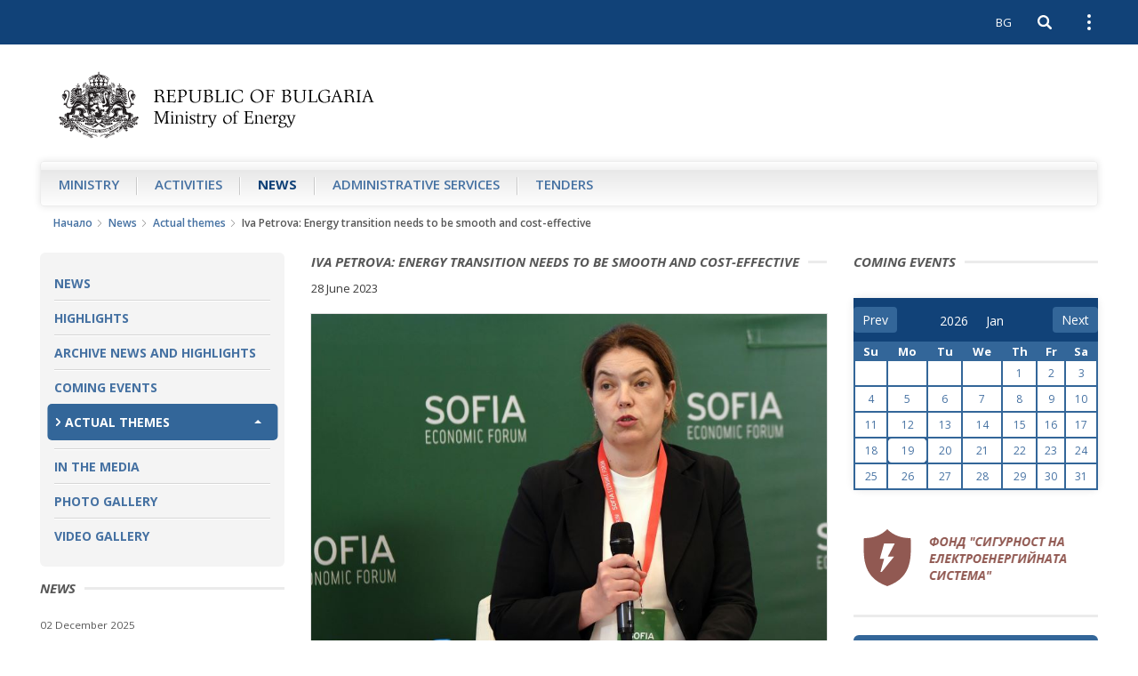

--- FILE ---
content_type: text/html; charset=utf-8
request_url: https://me.government.bg/en/news/iva-petrova-energiiniyat-prehod-tryabva-da-bade-plaven-i-ikonomicheski-efektiven-3200.html?p=eyJ0eXBlIjoidGhlbWVuZXdzIiwicGFnZSI6Mn0%3D
body_size: 8854
content:

<!DOCTYPE html>
<!--[if IE 8]><html class="lt-ie10 lt-ie9"><![endif]-->
<!--[if IE 9]><html class="lt-ie10"><![endif]-->
<!--[if gt IE 9]><!--><html lang="en"><!--<![endif]-->
    <head>
    	<base href="https://me.government.bg/">
        <meta charset="UTF-8">
        <title>Iva Petrova: Energy transition needs to be smooth and cost-effective</title>
        <link rel="shortcut icon" href="templates/default/images/favicon.ico">
        <meta name="author" content="www.icygen.com">
        <meta name="robots" content="index, follow">
        
        <meta name="viewport" content="width=device-width, initial-scale=1">
        <meta name="theme-color" content="#114278">
        
        <meta name="description" content="Ministry of Energy of the Republic of Bulgaria">
        <meta name="keywords" content="Ministry of Energy of the Republic of Bulgaria">
		
		<meta property="og:image" content="templates/default/images/logo_bg.png" />
		
        
		            <link rel="stylesheet" href="templates/default/styles/main-real.css">
        
		<link rel="stylesheet" href="templates/default/styles/custom.css">
		<link rel="stylesheet" href="templates/default/styles/flexslider.css">

        <!-- fonts -->
        <link href='https://fonts.googleapis.com/css?family=Open+Sans:400,300,300italic,400italic,600,600italic,700italic,700,800,800italic&amp;subset=latin,cyrillic-ext' rel='stylesheet' type='text/css'>
        <!-- end fonts -->

		    <script nonce="22XsuqLG2ICal6GQ8VTNmQ==" type="application/ld+json">{"@context":"http:\/\/schema.org\/","@type":"WebSite","url":"https:\/\/me.government.bg\/","name":"Ministry of Energy of the Republic of Bulgaria","alternateName":"Ministry of Energy of the Republic of Bulgaria"}</script>




            <script nonce="22XsuqLG2ICal6GQ8VTNmQ==" type="application/ld+json">{"@context":"http:\/\/schema.org\/","@type":"Organization","url":"https:\/\/me.government.bg\/","logo":"https:\/\/me.government.bg\/templates\/default\/images\/logo_en.png"}</script>




        
        		<!-- <style nonce="22XsuqLG2ICal6GQ8VTNmQ==">
            .site-logo {
                background-image: url('templates/default//images/christmas-tree.png');
                background-position: 100% 50%;
                background-repeat: no-repeat;
                background-size: contain;

                padding-right: 65px;
            }
        </style>-->
    <style nonce="22XsuqLG2ICal6GQ8VTNmQ==">
.inline_style_0 { text-align: justify; }
.inline_style_1 { text-align: justify; }
.inline_style_2 { text-align: justify; }
.inline_style_3 { text-align: justify; }
.inline_style_4 { text-align: justify; }
.inline_style_5 { text-align: justify; }
.inline_style_6 { margin-top:0px; }
.inline_style_7 { border: 0px; }
.inline_style_8 { height: 110px; position: relative;width:100%; }
.inline_style_9 { display: none;  position: absolute;left:12%; }
</style>
</head>
    <body>


    <header class="site-header">
    
        
            <!-- Хедър само за мобилни у/ва -->
        <div class="header-mobile">
        	<div class="header-inner">
                <div class="pull-left">
                	<div class="left-top-bar">
                <button type="button" class="btn-nav navbar-toggle collapsed" data-toggle="collapse" data-target="#navbar" aria-expanded="false" aria-controls="navbar">
                    <span class="sr-only">Open navigation</span>
                    <span class="icon-bar"></span>
                </button>
                        <div class="social-icons">
                            <div class="icons">
                                                                                                                                                                        	                                                                                                								                            </div>
                        </div>
                	</div>
                    
            </div>
    
            <div class="pull-right clearfix">
            						                        <a class="btn btn-lang pull-left" href="/bg/news/iva-petrova-energiiniyat-prehod-tryabva-da-bade-plaven-i-ikonomicheski-efektiven-3200.html?p=eyJ0eXBlIjoidGhlbWVuZXdzIiwicGFnZSI6Mn0%3D">BG</a>
                					    
                                
    			                <button type="button" class="btn btn-search-toggle collapsed pull-left" data-toggle="collapse" data-target ="#searchbar" aria-expanded="false" aria-controls="searchbar">
                    <span class="sr-only">Open search</span>
    
                    <svg class="icon">
                        <use xlink:href="templates/default/images/sprite.svg#icon-search"></use>
                    </svg>
                </button>
    
                <button type="button" class="btn btn-kebab btn-topbar-toggle collapsed pull-left" data-toggle="collapse" data-target="#topbar" aria-expanded="false" aria-controls="topbar">
                    <span class="sr-only">Open external links</span>
                    <span class="icon-dot"></span>
                </button>
                    <div>
                    
            <div id="topbar" class="topbar collapse clearfix">
                <ul class="topnav list-unstyled">
                	<li>
                        <a href="/en/app/index/set-site-style?siteStyle=0&url=[base64]">
                           Text only version                        </a>
                    </li>
                	                    	                        	<li>
                                <a href="/en/contacts.html">Settings</a>
                            </li>
                        					                    	                        	<li>
                                <a href="/en/pages/help-67.html">Help</a>
                            </li>
                        					                    	                        	<li>
                                <a href="/en/sitemap">Sitemap</a>
                            </li>
                        										
											                        <li class="hidden-xs site-lang">
                            <a href="/bg/news/iva-petrova-energiiniyat-prehod-tryabva-da-bade-plaven-i-ikonomicheski-efektiven-3200.html?p=eyJ0eXBlIjoidGhlbWVuZXdzIiwicGFnZSI6Mn0%3D" tabindex="1">Български</a>
                        </li>
                    						                </ul>
            
                <ul class="topnav-bottom list-unstyled">
                    <li>
                        <a class="link-orange" href="/en/rss.html?p=eyJ0eXBlIjoidGhlbWVuZXdzIiwicGFnZSI6Mn0%3D">RSS</a>
                    </li>
            
                    <li class="topnav-font-size">
                        <span class="hidden-text-version">Aa: </span>
                        <span class="visible-text-version">Размер на шрифта: </span>
            
                        <button class="btn btn-font-size-decrease" type="button" title="Намали размера на шрифта">
                            -
                            <svg class="icon">
                                <use xlink:href="templates/default/images/sprite.svg#icon-remove"></use>
                            </svg>
                        </button>
                        
                        <button class="btn btn-font-size-increase" type="button" title="Увеличи размера на шрифта">
                            +
                            <svg class="icon">
                                <use xlink:href="templates/default/images/sprite.svg#icon-add"></use>
                            </svg>
                        </button>
                    </li>
                </ul>
            </div>
			<div id="searchbar" class="searchbar collapse pull-right">
    <form action="/en/search?p=eyJ0eXBlIjoidGhlbWVuZXdzIiwicGFnZSI6Mn0%3D" id="quickSearch" method="post">
        <input name="keywords" type="search" value="" placeholder="Search" id="quicksearch-keywords" aria-label="Search">

        <button class="btn btn-search" type="submit" aria-label="Search" title="Search">
            <span class="visible-text-version">Search</span>

            <svg class="icon">
                <use xlink:href="templates/default/images/sprite.svg#icon-search"></use>
            </svg>
        </button>
    </form>
</div>
            
        </div>
                </div>
            </div>
        </div>
	    <div class="container-fluid">
        <div class="logo-container">
            <a href="/en?p=eyJ0eXBlIjoidGhlbWVuZXdzIiwicGFnZSI6Mn0%3D" class="site-logo">
                <img src="templates/default/images/logo_en.png" alt="Ministry of Energy of the Republic of Bulgaria">
                <span class="visible-text-version">Ministry of Energy of the Republic of Bulgaria</span>
            </a>
        </div>

				
        <nav id="navbar" class="site-nav okayNav navbar navbar-collapse collapse pull-left">
            <ul class="list-unstyled clearfix">
            	            		                    <li >
                        <a href="/en/pages/about-us-1.html">Ministry</a>
                    </li>
                            		                    <li >
                        <a href="/en/themes-c186.html">Аctivities</a>
                    </li>
                            		                    <li class="active">
                        <a href="/en/news.html">News</a>
                    </li>
                            		                    <li >
                        <a href="/en/services-c36-1.html">Administrative Services</a>
                    </li>
                            		                    <li >
                        <a href="/en/competitions-c362-1.html">Tenders</a>
                    </li>
                            </ul>
        </nav>
    </div>
</header>
<aside class="right-sidenav">
	        </aside>

<main>
      <div class="breadcrumbs container-fluid">
      	  <ul class="list-unstyled">
			        	<li>
        		<a href="/en">Начало</a>
        		<svg class="icon"><use xlink:href="templates/default/images/sprite.svg#icon-arrow-right-thin"></use></svg>
        	</li>
        			        	<li>
        		<a href="/en/news.html">News</a>
        		<svg class="icon"><use xlink:href="templates/default/images/sprite.svg#icon-arrow-right-thin"></use></svg>
        	</li>
        			        	<li>
        		<a href="/en/theme-news-0.html">Actual themes</a>
        		<svg class="icon"><use xlink:href="templates/default/images/sprite.svg#icon-arrow-right-thin"></use></svg>
        	</li>
        						<li>Iva Petrova: Energy transition needs to be smooth and cost-effective</li>
        	</ul>      </div>
      
      <div class="site-content page-inner container-fluid">
            <div class="row">
                <aside class="sidebar-left col-xs-12 col-sm-3 col-xlg-2">
                	 <nav class="sidebar-nav">
    <ul class="list-unstyled">
            <li class="">
                <a href="/en/news.html"  >News</a>
                    </li>
            <li class="">
                <a href="/en/hot-news.html"  >Highlights</a>
                    </li>
            <li class="">
                <a href="/en/news-archive.html"  >Archive news and highlights</a>
                    </li>
            <li class="">
                <a href="/en/calendar-news-0.html"  >Coming Events</a>
                    </li>
            <li class="active submenu-container">
                <a href="/en/theme-news-0.html"  class="submenu-toggle">Actual themes</a>
            <ul class="submenu list-unstyled">
    </ul>        </li>
            <li class="">
                <a href="/en/interviews"  >In the Media</a>
                    </li>
            <li class="">
                <a href="/en/galleries-0.html"  >Photo Gallery</a>
                    </li>
            <li class="">
                <a href="/en/videos.html"  >Video Gallery</a>
                    </li>
        </ul>
</nav>
                	 
                    <section class="aside-link-section aside-article-list aside-article-list-alt change-fontsize">
    <h3 class="section-title"><span>News</span></h3>

    <ul class="list-unstyled">
                <li>
            <h4 class="aside-article-title">
                <time datetime="2025-12-02">02 December 2025</time>

                <a href="/en/news/bulgaria-signs-strategically-important-agreement-for-new-nuclear-capacity-at-kozloduy-npp-3735.html?p=eyJ0eXBlIjoiaG90bmV3cyJ9">
                    Bulgaria signs strategically important agreement for new nuclear capacity at Kozloduy NPP                </a>
            </h4>
        </li>
                <li>
            <h4 class="aside-article-title">
                <time datetime="2025-09-24">24 September 2025</time>

                <a href="/en/news/bulgarian-energy-is-recognizable-on-the-map-of-global-clean-energy-solutions-3703.html?p=eyJ0eXBlIjoiaG90bmV3cyJ9">
                    Bulgarian Energy Is Recognizable on the Map of Global Clean Energy Solutions                </a>
            </h4>
        </li>
                <li>
            <h4 class="aside-article-title">
                <time datetime="2025-09-24">24 September 2025</time>

                <a href="/en/news/--3702.html?p=eyJ0eXBlIjoiaG90bmV3cyJ9">
                    България на световната сцена: Министър Жечо Станков участва в Срещата на върха за енергийна сигурност в Ню Йорк                </a>
            </h4>
        </li>
            </ul>

    <a class="btn btn-blue btn-read-more pull-left" href="/en/news.html">more from rubric</a>
</section>
<section class="aside-link-section aside-article-list aside-article-list-alt change-fontsize">
    <h3 class="section-title"><span>Hot news</span></h3>

    <ul class="list-unstyled">
                        <li>
                    <h4 class="aside-article-title">
                        <time datetime="2024-02-12">12 February 2024</time>
        
                        <a href="/en/news/bulgaria-and-the-united-states-of-america-signed-an-agreement-on-civil-nuclear-cooperation-3369.html?p=eyJ0eXBlIjoiaG90bmV3cyJ9">
                            Bulgaria and the United States of America signed an Agreement on civil nuclear cooperation                        </a>
                    </h4>
                </li>
                                <li>
                    <h4 class="aside-article-title">
                        <time datetime="2024-01-19">19 January 2024</time>
        
                        <a href="/en/news/bulgaria-greece-and-romania-signed-a-declaration-for-the-development-of-joint-res-projects-in-south-eastern-europe-3349.html?p=eyJ0eXBlIjoiaG90bmV3cyJ9">
                            Bulgaria, Greece and Romania signed a Declaration for the development of joint RES projects in South-Eastern Europe                        </a>
                    </h4>
                </li>
                                <li>
                    <h4 class="aside-article-title">
                        <time datetime="2023-12-08">08 December 2023</time>
        
                        <a href="/en/news/interconnector-bulgaria-serbia-is-ready-for-bulgarian-entry-into-operation-3327.html?p=eyJ0eXBlIjoiaG90bmV3cyJ9">
                            Interconnector Bulgaria – Serbia is ready for Bulgarian entry into operation                        </a>
                    </h4>
                </li>
                    </ul>

    <a class="btn btn-blue btn-read-more pull-left" href="/en/theme-news-0.html">more from rubric</a>
</section><div class="sidebar-gallery-tabs">
    <!-- Nav tabs -->
    <ul class="nav nav-tabs" role="tablist">
        <li role="presentation" class="active">
            <a href="#photogallery" aria-controls="photogallery" role="tab" data-toggle="tab">Photogallery</a>
        </li>
    
        <li role="presentation">
            <a href="#video" aria-controls="video" role="tab" data-toggle="tab">Video</a>
        </li>
    </ul>

    <!-- Tab panes -->
    <div class="tab-content">
                            <div role="tabpanel" class="tab-pane fade" id="video">
                                <a class="sidebar-gallery-slide-image" href="/en/video-148.html"  title="Temenuzhka Petkova, Minister of Energy: Energy sector should be managed so as to stop leaks in the system">
                    <img src="/uploads/files/Video_Video/thumbs/home_b1777645d0ec5d32e7e09a7f11489778789efd9b.jpg" alt="Temenuzhka Petkova, Minister of Energy: Energy sector should be managed so as to stop leaks in the system">
    
                </a>
    
                <div class="sidebar-gallery-slide-description change-fontsize">
                    <a href="/en/video-148.html">
                        Temenuzhka Petkova, Minister of Energy: Energy sector should be managed so as to stop leaks in the system                    </a>
                </div>
    
                <div class="btn-bar">
                    <a class="btn btn-blue btn-read-more" href="/en/videos.html">All videos</a>
                </div>
            </div>
            </div>
</div>                </aside>
                <div class="sidebar-mobile-nav hidden-text-version visible-xs col-xs-12">
    <button class="btn sidebar-mobile-nav-toggle">Submenu</button>

    <div class="sidebar-nav-container">
        <nav class="sidebar-nav">
            <ul class="list-unstyled">
                                <li class="">
                        <a href="/en/news.html"  >News</a>
                                    </li>
                                <li class="">
                        <a href="/en/hot-news.html"  >Highlights</a>
                                    </li>
                                <li class="">
                        <a href="/en/news-archive.html"  >Archive news and highlights</a>
                                    </li>
                                <li class="">
                        <a href="/en/calendar-news-0.html"  >Coming Events</a>
                                    </li>
                                <li class="active submenu-container">
                        <a href="/en/theme-news-0.html"  class="submenu-toggle">Actual themes</a>
                    <ul class="submenu list-unstyled">
    </ul>                </li>
                                <li class="">
                        <a href="/en/interviews"  >In the Media</a>
                                    </li>
                                <li class="">
                        <a href="/en/galleries-0.html"  >Photo Gallery</a>
                                    </li>
                                <li class="">
                        <a href="/en/videos.html"  >Video Gallery</a>
                                    </li>
                            </ul>
        </nav>
    </div>
</div>
                
                
<article class="item-article change-fontsize col-xs-12 col-sm-9 col-md-6 col-xlg-8">
    <header class="article-header">
    	        <h1 class="section-title"><span>Iva Petrova: Energy transition needs to be smooth and cost-effective</span></h1>

        <time datetime="2023-06-28">28 June 2023</time>
    </header>

	            <div class="article-image-container">
            <a class="article-image" data-lightbox="image-1" href="/uploads/files/News_News/b31381b93cda4403050b7c300b105a2f005a0542.jpg" title="Iva Petrova: Energy transition needs to be smooth and cost-effective">
           		             		<img src="/uploads/files/News_News/b31381b93cda4403050b7c300b105a2f005a0542.jpg" alt="">
            	            </a>
                        <a class="download-image print-hidden" href="/en/files/download?hash=b31381b93cda4403050b7c300b105a2f005a0542" title="download this image">
                <svg class="icon">
                    <use xmlns:xlink="http://www.w3.org/1999/xlink" xlink:href="templates/default/images/sprite.svg#icon-download"></use>
                </svg>

                download this image            </a>
        </div>
        <p class="inline_style_0"><em>Our country's long-term ambition is to increase the share of renewables, including hydrogen and biogas, as well as to lead a pro-active nuclear energy policy</em></p>
<p class="inline_style_1">&ldquo;In the constantly changing global challenges, the most pressing issues that we face are carrying out energy transition and achieving carbon neutrality,&rdquo; Deputy Energy Minister Iva Petrova said at the 4<sup>th</sup> Sofia Economic Forum. &ldquo;Bulgaria is actively working towards meeting the European ambition of climate neutrality by 2050&rdquo;. Being conscious of the seriousness and urgency of this challenge, the energy transition must be done smoothly and cost-effectively. According to Deputy Minister Petrova, although the challenges are global and shared, the decisions taken at national level must reflect the specificities of the energy system and the national potential and resources available.</p>
<p class="inline_style_2">&ldquo;In this context, Bulgaria maintains a proactive and sustainable approach that assigns a key role to nuclear energy in these processes,&rdquo; Iva Petrova said. In her opinion, our country has a clear long-term ambition to increase the share of renewables in the energy mix, including hydrogen and biogas. &ldquo;The Government has adopted a National Hydrogen Roadmap outlining our faith in hydrogen's transition potential, as well as the need to find concrete solutions,&rdquo; Iva Petrova added.</p>
<p class="inline_style_3">Within the framework of the Economic Forum, the Deputy Energy Minister indicated that the National Integrated Energy and Climate Plan has a clear path to reduce the share of fossil fuels. According to the assumed scenario, total consumption of solid, liquid and gaseous fossil fuels is expected to decrease almost by half in 2040 compared to 2020. The draft plan that will reflect the recommendations and objectives set by the European Commission is currently updated.</p>
<p class="inline_style_4">&ldquo;Achieving a climate-neutral sector goes hand in hand with our efforts to ensure the security, reliability and affordability of energy supplies to citizens and businesses,&rdquo; Iva Petrova was unequivocal. She identified the range of initiatives in which our country participates, as well as the interconnectivity, as key conditions for guaranteeing the energy security of Bulgaria and the whole region of Southeastern Europe.</p>
<p class="inline_style_5">According to Deputy Minister Iva Petrova, a number of strategic decisions need to be taken that should later be implemented in concrete actions. &ldquo;Energy transition is a process of deep social and overall economic transformation,&rdquo; she added. It is of the utmost importance to change the behaviour of all market participants and the management models. As a successful example, the Deputy Minister gave the solutions that are formulated on a network basis in so-called ecosystems where a wide range of stakeholders take part.</p>
<div id="simple-translate" class="simple-translate-dark-theme">&nbsp;</div>    
        
         <div class="print-article print-hidden">
        <a class="btn btn-print pull-right" href="javascript:;" title="print this page">
            <svg class="icon">
                <use xlink:href="templates/default/images/sprite.svg#icon-print"></use>
            </svg>

            print this page        </a>
    </div>
    <footer class="article-footer">
        <a class="btn btn-blue btn-back pull-left" href="/en/hot-news.html?p=eyJwYWdlIjoyfQ==">Back to the listing</a>
    </footer>
</article>

    <script nonce="22XsuqLG2ICal6GQ8VTNmQ==" type="application/ld+json">{"@context":"http:\/\/schema.org\/","@type":"NewsArticle","mainEntityOfPage":{"@type":"WebPage","@id":"https:\/\/me.government.bg\/en\/news\/iva-petrova-energiiniyat-prehod-tryabva-da-bade-plaven-i-ikonomicheski-efektiven-3200.html?p=eyJ0eXBlIjoidGhlbWVuZXdzIiwicGFnZSI6Mn0%3D"},"headline":"Iva Petrova: Energy transition needs to be smooth and cost-effective","image":{"@type":"ImageObject","url":"https:\/\/me.government.bg\/\/uploads\/files\/News_News\/b31381b93cda4403050b7c300b105a2f005a0542.jpg","height":null,"width":null},"datePublished":"2023-06-28","dateModified":"2023-06-28","author":{"@type":"Organization","name":"Ministry of Energy of the Republic of Bulgaria"},"publisher":{"@type":"Organization","name":"Ministry of Energy of the Republic of Bulgaria","logo":{"@type":"ImageObject","url":"https:\/\/me.government.bg\/templates\/default\/images\/logo_en.png","width":"375","height":"76"}},"description":"Our country's long-term ambition is to increase the share of renewables, including hydrogen and biogas, as well as to lead a pro-active nuclear energy policy\r\n&ldquo;In the constantly changing global challenges, the most pressing issues that we face are carrying out energy transition and achieving carbon neutrality,&rdquo; Deputy Energy Minister Iva Petrova said at the 4th Sofia Economic Forum. &ldquo;Bulgaria is actively working towards meeting the European ambition of climate neutrality by 205"}</script>




 
                
                <aside class="sidebar-right col-xs-12 col-sm-9 col-md-3 col-xlg-2">
                	<aside class=" home-aside-links inline_style_6">
	<h2 class="section-title"><span>Coming events</span></h2>
		<div id="datepicker"></div>
</aside>

<!--<section class="aside-link-section aside-article-list change-fontsize">
    <h3 class="section-title"><span>Coming events</span></h3>

            
    		
        <ul class="list-unstyled">
        	         	 	                <li>
                    <h4 class="aside-article-title">
                        <time datetime="2024-05-19">19.05.2024 / </time>
        
                        <a href="/en/news/minister-malinov-is-going-on-a-working-visit-to-the-united-states-3436.html">
                           Minister Malinov is going on a working visit to the United States                        </a>
                    </h4>
                </li>
                    </ul>
    </section>  -->


    <section class="aside-link-section aside-fund-link banner-flexslider-right">
        <ul class="slides list-unstyled clearfix" >
                            <li class="inline_style_7">
                                                                <a target="_blank" href="/en/banners-24.html" title="Fund SES">
                                <img src="/uploads/files/Banners_Banner/3065a9e3ebc34cce586a5a5799631d5bb345a90e.png" alt="Fund SES"></a>
                                </li>
                    </ul>
    </section>
<section class="aside-link-section aside-blue-box">
    <div class="blue-box">
        <h4 class="blue-box-title">Write to us</h4>

					<a href="mailto:press.energy@me.government.bg">press.energy@me.government.bg</a>
		                    <br>
            <a href="tel:Phone: +359 2 9263 116">Phone: +359 2 9263 116</a>
            </div>
</section><section class="aside-link-section aside-blue-box">
    <div class="blue-box">
        <h4 class="blue-box-title">Write to us</h4>
		
		        	<a href="mailto:e-energy@me.government.bg">e-energy@me.government.bg</a>
                <br><br>
        <h4>Press Center</h4>
        
                	<a href="tel:Phone: +359 2 9263 116">Phone: +359 2 9263 116</a><br>
                
                    <a href="mailto:press.energy@me.government.bg">press.energy@me.government.bg</a>
                <br>
        <br>
                	phone: +359 2 9263 152<br>
                        	Ministry of Energy<br>
                        	8, Triaditsa Str., Sofia 1000, Bulgaria<br />
                        	BULSTAT: 176789460<br>
                        	phone: +359 2 9263 152<br>
                        	fax: +359 2 980 76 30            </div>
</section>                </aside>
            </div>
      </div>
</main>
        <footer class="site-footer container-fluid">
        	<div class="footer-top banner">
<ul class="list-unstyled clearfix rotator inline_style_8" >
        <li class="inline_style_9">	
    		
                    <a target="_blank" href="/en/banners-25.html" title="Upbuilding of an information system for the procedures for granting permits for prospecting and exploration or exploration and for concessions for extraction of subsurface resources">
                    	<picture>
                    		<img src="/uploads/files/Banners_Banner/44cfdad439d22c4c04e73a2efc7ded9d41094c62.jpg" alt="Upbuilding of an information system for the procedures for granting permits for prospecting and exploration or exploration and for concessions for extraction of subsurface resources">
                    	</picture>
                    </a>
    </li>
</ul>
</div>
						
            <div class="footer-bottom">
            	                    <ul class="list-unstyled">
                    	                            <li>
                                <a href="/en/pages/legal-policy-72.html">Legal policy</a>
                            </li>
    					                            <li>
                                <a href="/en/pages/security-71.html">Security</a>
                            </li>
    					                            <li>
                                <a href="http://old1.mee.government.bg">Enter to old version of the site</a>
                            </li>
    					                    </ul>
				                <p>© Ministry of Energy of the Republic of Bulgaria</p>
                <a class="designedby" href="http://www.icygen.com/" target="_blank">Web Design Internet Marketing by ICYGEN</a>
            </div>
            
        </footer>

        <!-- jquery -->
        <script src="templates/default/scripts/jquery-3.7.1.min.js"></script>
        <!-- end jquery -->

        <!-- jquery ui -->
        <script src="templates/default/scripts/jquery-ui-1.14.1.min.js"></script>
        <!-- end jquery ui -->

        <!-- plugins -->
        <script src="templates/default/scripts/plugins.min.js"></script>
        <!-- end plugins -->
        
        <script src="templates/default/scripts/app.js"></script>
		<script src="templates/default/scripts/rotator.js"></script>
                <script src="js/jQuery-ext/jquery.base64.min.js"></script>
		
				<script src="templates/default/scripts/jquery.flurry.min.js"></script>


		<!--<script nonce="22XsuqLG2ICal6GQ8VTNmQ==">
            $('body').flurry({
                character: '❄',
                color: '#c6e6ff',
                height: 340,
                frequency: 100,
                speed: 6000,
                small: 8,
                large: 28,
                wind: 40,
                windVariance: 20,
                rotation: 90,
                rotationVariance: 180,
                startOpacity: 1,
                endOpacity: 0,
                opacityEasing: 'cubic-bezier(1,.3,.6,.74)',
                blur: true,
                overflow: 'hidden',
                zIndex: 9999
          });
        </script>-->
        <!-- end app scripts -->
        
        
        <!-- browser update notification -->
        <script nonce="22XsuqLG2ICal6GQ8VTNmQ==">
        	var calendarEvents = changeMonth('2026', 01);

            $("#datepicker").datepicker({
                dateFormat: "yy-mm-dd", // Adjust date format
                showMonthAfterYear: true, // Adjust month and year order
                changeMonth: true,
                changeYear: true,
                yearSuffix: "",
                onSelect: function (dateText, inst) {

                	for (i = 0; i < calendarEvents.length; i++) {
                        if (inst.selectedDay == calendarEvents[i]) {
                        	window.location.href = '/en/calendar-news-0.html?p=' + jQuery.base64.encode('{"date": "'+dateText+'"}') ;
                        }
                    }
                },
                onChangeMonthYear: function (year, month, inst) {
                	calendarEvents = changeMonth(year, month);
                },
                beforeShowDay: function (date) {
                	for (i = 0; i < calendarEvents.length; i++) {
                        if (date.getDate() == calendarEvents[i]) {

                            return [true, "ui-state-active", calendarEvents[i]];
                        }
                    }
                    
                    return [true, ""];
                },
            });
			$('.ui-datepicker-year').attr('aria-label', 'year');
			$('.ui-datepicker-month').attr('aria-label', 'month');
			
            function changeMonth(year, month)
            {
            	dates = [];
            	
            	jQuery.ajax({
					   type: "GET",
					   url: "/en/news/index/ajax-calendar-news",
					   data: {year:year, month: month},
					   async: false,
					   dataType: 'json',
					   success: function(data){

							dates = data;
					   }
				});
				
				return dates;
            }
        	</script>


        <!-- browser update notification -->
        <script nonce="22XsuqLG2ICal6GQ8VTNmQ=="> 
            var $buoop = {
                vs:{ i:10, f:25, o:15, s:7 },
                c:2,
                text_bg: 'Вашият браузър (%s) не е актуален. Известно е, че има пропуски в сигурността и може да не покаже правилно този или други сайтове.',
                text_en: 'Your browser (%s) is out of date. It has known security flaws and may not display all features of this and other websites.',
                newwindow: false,
                url: '#'
            }; 

            function $buo_f(){ 
                var e = document.createElement("script"); 
                e.src = "//browser-update.org/update.min.js"; 
                document.body.appendChild(e);
            };
            try {document.addEventListener("DOMContentLoaded", $buo_f,false)}
            catch(e){window.attachEvent("onload", $buo_f)}
			
        </script> 
    </body>
</html>

--- FILE ---
content_type: text/css
request_url: https://me.government.bg/templates/default/styles/main-real.css
body_size: 176833
content:
/*!
 * Bootstrap v3.3.6 (http://getbootstrap.com)
 * Copyright 2011-2015 Twitter, Inc.
 * Licensed under MIT (https://github.com/twbs/bootstrap/blob/master/LICENSE)
 */ /*! normalize.css v3.0.3 | MIT License | github.com/necolas/normalize.css */
 html {
    font-family: sans-serif;
    -ms-text-size-adjust: 100%;
    -webkit-text-size-adjust: 100%;
}
body {
    margin: 0;
}
article,
aside,
details,
figcaption,
figure,
footer,
header,
hgroup,
main,
menu,
nav,
section,
summary {
    display: block;
}
audio,
canvas,
progress,
video {
    display: inline-block;
    vertical-align: baseline;
}
audio:not([controls]) {
    display: none;
    height: 0;
}
[hidden],
template {
    display: none;
}
a {
    background-color: transparent;
}
a:active,
a:hover {
    outline: 0;
}
abbr[title] {
    border-bottom: 1px dotted;
}
b,
strong {
    font-weight: 700;
}
dfn {
    font-style: italic;
}
h1 {
    font-size: 2em;
    margin: 0.67em 0;
}
mark {
    background: #ff0;
    color: #000;
}
small {
    font-size: 80%;
}
sub,
sup {
    font-size: 75%;
    line-height: 0;
    position: relative;
    vertical-align: baseline;
}
sup {
    top: -0.5em;
}
sub {
    bottom: -0.25em;
}
img {
    border: 0;
}
svg:not(:root) {
    overflow: hidden;
}
figure {
    margin: 1em 40px;
}
hr {
    -webkit-box-sizing: content-box;
    box-sizing: content-box;
    height: 0;
}
pre {
    overflow: auto;
}
code,
kbd,
pre,
samp {
    font-family: monospace, monospace;
    font-size: 1em;
}
button,
input,
optgroup,
select,
textarea {
    color: inherit;
    font: inherit;
    margin: 0;
}
button {
    overflow: visible;
}
button,
select {
    text-transform: none;
}
button,
html input[type="button"],
input[type="reset"],
input[type="submit"] {
    -webkit-appearance: button;
    cursor: pointer;
}
button[disabled],
html input[disabled] {
    cursor: default;
}
button::-moz-focus-inner,
input::-moz-focus-inner {
    border: 0;
    padding: 0;
}
input {
    line-height: normal;
}
input[type="checkbox"],
input[type="radio"] {
    -webkit-box-sizing: border-box;
    box-sizing: border-box;
    padding: 0;
}
input[type="number"]::-webkit-inner-spin-button,
input[type="number"]::-webkit-outer-spin-button {
    height: auto;
}
input[type="search"] {
    -webkit-appearance: textfield;
    -webkit-box-sizing: content-box;
    box-sizing: content-box;
}
input[type="search"]::-webkit-search-cancel-button,
input[type="search"]::-webkit-search-decoration {
    -webkit-appearance: none;
}
fieldset {
    border: 1px solid silver;
    margin: 0 2px;
    padding: 0.35em 0.625em 0.75em;
}
legend {
    border: 0;
    padding: 0;
}
textarea {
    overflow: auto;
}
optgroup {
    font-weight: 700;
}
table {
    border-collapse: collapse;
    border-spacing: 0;
}
td,
th {
    padding: 0;
}
* {
    -webkit-box-sizing: border-box;
    box-sizing: border-box;
}
:after,
:before {
    -webkit-box-sizing: border-box;
    box-sizing: border-box;
}
html {
    font-size: 10px;
    -webkit-tap-highlight-color: transparent;
}
body {
    font-family: "Open Sans", Helvetica, Arial, sans-serif;
    font-size: 13px;
    line-height: 1.42857;
    color: #3a3a3a;
    background-color: #fff;
}
button,
input,
select,
textarea {
    font-family: inherit;
    font-size: inherit;
    line-height: inherit;
}
a {
    color: #4571a2;
    text-decoration: none;
}
a:focus,
a:hover {
    color: #4571a2;
    text-decoration: underline;
}
a:focus {
    outline: 5px auto -webkit-focus-ring-color;
    outline-offset: -2px;
}
figure {
    margin: 0;
}
img {
    vertical-align: middle;
}
.img-responsive {
    display: block;
    max-width: 100%;
    height: auto;
}
.img-rounded {
    border-radius: 6px;
}
.img-thumbnail {
    padding: 4px;
    line-height: 1.42857;
    background-color: #fff;
    border: 1px solid #ddd;
    border-radius: 4px;
    -webkit-transition: all 0.2s ease-in-out;
    -o-transition: all 0.2s ease-in-out;
    transition: all 0.2s ease-in-out;
    display: inline-block;
    max-width: 100%;
    height: auto;
}
.img-circle {
    border-radius: 50%;
}
hr {
    margin-top: 18px;
    margin-bottom: 18px;
    border: 0;
    border-top: 1px solid #eee;
}
.sr-only {
    position: absolute;
    width: 1px;
    height: 1px;
    margin: -1px;
    padding: 0;
    overflow: hidden;
    clip: rect(0, 0, 0, 0);
    border: 0;
	color:#FFFFFF;
}
.sr-only-focusable:active,
.sr-only-focusable:focus {
    position: static;
    width: auto;
    height: auto;
    margin: 0;
    overflow: visible;
    clip: auto;
}
[role="button"] {
    cursor: pointer;
}
.container {
    margin-right: auto;
    margin-left: auto;
    padding-left: 15px;
    padding-right: 15px;
}
.container:after,
.container:before {
    content: " ";
    display: table;
}
.container:after {
    clear: both;
}
@media (min-width: 768px) {
    .container {
        width: 750px;
    }
}
@media (min-width: 992px) {
    .container {
        width: 970px;
    }
}
@media (min-width: 1200px) {
    .container {
        width: 1170px;
    }
}
.container-fluid {
    margin-right: auto;
    margin-left: auto;
    padding-left: 15px;
    padding-right: 15px;
}
.container-fluid:after,
.container-fluid:before {
    content: " ";
    display: table;
}
.container-fluid:after {
    clear: both;
}
.row {
    margin-left: -15px;
    margin-right: -15px;
}
.row:after,
.row:before {
    content: " ";
    display: table;
}
.row:after {
    clear: both;
}
.col-lg-1,
.col-lg-10,
.col-lg-11,
.col-lg-12,
.col-lg-2,
.col-lg-3,
.col-lg-4,
.col-lg-5,
.col-lg-6,
.col-lg-7,
.col-lg-8,
.col-lg-9,
.col-md-1,
.col-md-10,
.col-md-11,
.col-md-12,
.col-md-2,
.col-md-3,
.col-md-4,
.col-md-5,
.col-md-6,
.col-md-7,
.col-md-8,
.col-md-9,
.col-sm-1,
.col-sm-10,
.col-sm-11,
.col-sm-12,
.col-sm-2,
.col-sm-3,
.col-sm-4,
.col-sm-5,
.col-sm-6,
.col-sm-7,
.col-sm-8,
.col-sm-9,
.col-xs-1,
.col-xs-10,
.col-xs-11,
.col-xs-12,
.col-xs-2,
.col-xs-3,
.col-xs-4,
.col-xs-5,
.col-xs-6,
.col-xs-7,
.col-xs-8,
.col-xs-9 {
    position: relative;
    min-height: 1px;
    padding-left: 15px;
    padding-right: 15px;
}
.col-xs-1,
.col-xs-10,
.col-xs-11,
.col-xs-12,
.col-xs-2,
.col-xs-3,
.col-xs-4,
.col-xs-5,
.col-xs-6,
.col-xs-7,
.col-xs-8,
.col-xs-9 {
    float: left;
}
.col-xs-1 {
    width: 8.33333%;
}
.col-xs-2 {
    width: 16.66667%;
}
.col-xs-3 {
    width: 25%;
}
.col-xs-4 {
    width: 33.33333%;
}
.col-xs-5 {
    width: 41.66667%;
}
.col-xs-6 {
    width: 50%;
}
.col-xs-7 {
    width: 58.33333%;
}
.col-xs-8 {
    width: 66.66667%;
}
.col-xs-9 {
    width: 75%;
}
.col-xs-10 {
    width: 83.33333%;
}
.col-xs-11 {
    width: 91.66667%;
}
.col-xs-12 {
    width: 100%;
}
.col-xs-pull-0 {
    right: auto;
}
.col-xs-pull-1 {
    right: 8.33333%;
}
.col-xs-pull-2 {
    right: 16.66667%;
}
.col-xs-pull-3 {
    right: 25%;
}
.col-xs-pull-4 {
    right: 33.33333%;
}
.col-xs-pull-5 {
    right: 41.66667%;
}
.col-xs-pull-6 {
    right: 50%;
}
.col-xs-pull-7 {
    right: 58.33333%;
}
.col-xs-pull-8 {
    right: 66.66667%;
}
.col-xs-pull-9 {
    right: 75%;
}
.col-xs-pull-10 {
    right: 83.33333%;
}
.col-xs-pull-11 {
    right: 91.66667%;
}
.col-xs-pull-12 {
    right: 100%;
}
.col-xs-push-0 {
    left: auto;
}
.col-xs-push-1 {
    left: 8.33333%;
}
.col-xs-push-2 {
    left: 16.66667%;
}
.col-xs-push-3 {
    left: 25%;
}
.col-xs-push-4 {
    left: 33.33333%;
}
.col-xs-push-5 {
    left: 41.66667%;
}
.col-xs-push-6 {
    left: 50%;
}
.col-xs-push-7 {
    left: 58.33333%;
}
.col-xs-push-8 {
    left: 66.66667%;
}
.col-xs-push-9 {
    left: 75%;
}
.col-xs-push-10 {
    left: 83.33333%;
}
.col-xs-push-11 {
    left: 91.66667%;
}
.col-xs-push-12 {
    left: 100%;
}
.col-xs-offset-0 {
    margin-left: 0;
}
.col-xs-offset-1 {
    margin-left: 8.33333%;
}
.col-xs-offset-2 {
    margin-left: 16.66667%;
}
.col-xs-offset-3 {
    margin-left: 25%;
}
.col-xs-offset-4 {
    margin-left: 33.33333%;
}
.col-xs-offset-5 {
    margin-left: 41.66667%;
}
.col-xs-offset-6 {
    margin-left: 50%;
}
.col-xs-offset-7 {
    margin-left: 58.33333%;
}
.col-xs-offset-8 {
    margin-left: 66.66667%;
}
.col-xs-offset-9 {
    margin-left: 75%;
}
.col-xs-offset-10 {
    margin-left: 83.33333%;
}
.col-xs-offset-11 {
    margin-left: 91.66667%;
}
.col-xs-offset-12 {
    margin-left: 100%;
}
@media (min-width: 768px) {
    .col-sm-1,
    .col-sm-10,
    .col-sm-11,
    .col-sm-12,
    .col-sm-2,
    .col-sm-3,
    .col-sm-4,
    .col-sm-5,
    .col-sm-6,
    .col-sm-7,
    .col-sm-8,
    .col-sm-9 {
        float: left;
    }
    .col-sm-1 {
        width: 8.33333%;
    }
    .col-sm-2 {
        width: 16.66667%;
    }
    .col-sm-3 {
        width: 25%;
    }
    .col-sm-4 {
        width: 33.33333%;
    }
    .col-sm-5 {
        width: 41.66667%;
    }
    .col-sm-6 {
        width: 50%;
    }
    .col-sm-7 {
        width: 58.33333%;
    }
    .col-sm-8 {
        width: 66.66667%;
    }
    .col-sm-9 {
        width: 75%;
    }
    .col-sm-10 {
        width: 83.33333%;
    }
    .col-sm-11 {
        width: 91.66667%;
    }
    .col-sm-12 {
        width: 100%;
    }
    .col-sm-pull-0 {
        right: auto;
    }
    .col-sm-pull-1 {
        right: 8.33333%;
    }
    .col-sm-pull-2 {
        right: 16.66667%;
    }
    .col-sm-pull-3 {
        right: 25%;
    }
    .col-sm-pull-4 {
        right: 33.33333%;
    }
    .col-sm-pull-5 {
        right: 41.66667%;
    }
    .col-sm-pull-6 {
        right: 50%;
    }
    .col-sm-pull-7 {
        right: 58.33333%;
    }
    .col-sm-pull-8 {
        right: 66.66667%;
    }
    .col-sm-pull-9 {
        right: 75%;
    }
    .col-sm-pull-10 {
        right: 83.33333%;
    }
    .col-sm-pull-11 {
        right: 91.66667%;
    }
    .col-sm-pull-12 {
        right: 100%;
    }
    .col-sm-push-0 {
        left: auto;
    }
    .col-sm-push-1 {
        left: 8.33333%;
    }
    .col-sm-push-2 {
        left: 16.66667%;
    }
    .col-sm-push-3 {
        left: 25%;
    }
    .col-sm-push-4 {
        left: 33.33333%;
    }
    .col-sm-push-5 {
        left: 41.66667%;
    }
    .col-sm-push-6 {
        left: 50%;
    }
    .col-sm-push-7 {
        left: 58.33333%;
    }
    .col-sm-push-8 {
        left: 66.66667%;
    }
    .col-sm-push-9 {
        left: 75%;
    }
    .col-sm-push-10 {
        left: 83.33333%;
    }
    .col-sm-push-11 {
        left: 91.66667%;
    }
    .col-sm-push-12 {
        left: 100%;
    }
    .col-sm-offset-0 {
        margin-left: 0;
    }
    .col-sm-offset-1 {
        margin-left: 8.33333%;
    }
    .col-sm-offset-2 {
        margin-left: 16.66667%;
    }
    .col-sm-offset-3 {
        margin-left: 25%;
    }
    .col-sm-offset-4 {
        margin-left: 33.33333%;
    }
    .col-sm-offset-5 {
        margin-left: 41.66667%;
    }
    .col-sm-offset-6 {
        margin-left: 50%;
    }
    .col-sm-offset-7 {
        margin-left: 58.33333%;
    }
    .col-sm-offset-8 {
        margin-left: 66.66667%;
    }
    .col-sm-offset-9 {
        margin-left: 75%;
    }
    .col-sm-offset-10 {
        margin-left: 83.33333%;
    }
    .col-sm-offset-11 {
        margin-left: 91.66667%;
    }
    .col-sm-offset-12 {
        margin-left: 100%;
    }
}
@media (min-width: 992px) {
    .col-md-1,
    .col-md-10,
    .col-md-11,
    .col-md-12,
    .col-md-2,
    .col-md-3,
    .col-md-4,
    .col-md-5,
    .col-md-6,
    .col-md-7,
    .col-md-8,
    .col-md-9 {
        float: left;
    }
    .col-md-1 {
        width: 8.33333%;
    }
    .col-md-2 {
        width: 16.66667%;
    }
    .col-md-3 {
        width: 25%;
    }
    .col-md-4 {
        width: 33.33333%;
    }
    .col-md-5 {
        width: 41.66667%;
    }
    .col-md-6 {
        width: 50%;
    }
    .col-md-7 {
        width: 58.33333%;
    }
    .col-md-8 {
        width: 66.66667%;
    }
    .col-md-9 {
        width: 75%;
    }
    .col-md-10 {
        width: 83.33333%;
    }
    .col-md-11 {
        width: 91.66667%;
    }
    .col-md-12 {
        width: 100%;
    }
    .col-md-pull-0 {
        right: auto;
    }
    .col-md-pull-1 {
        right: 8.33333%;
    }
    .col-md-pull-2 {
        right: 16.66667%;
    }
    .col-md-pull-3 {
        right: 25%;
    }
    .col-md-pull-4 {
        right: 33.33333%;
    }
    .col-md-pull-5 {
        right: 41.66667%;
    }
    .col-md-pull-6 {
        right: 50%;
    }
    .col-md-pull-7 {
        right: 58.33333%;
    }
    .col-md-pull-8 {
        right: 66.66667%;
    }
    .col-md-pull-9 {
        right: 75%;
    }
    .col-md-pull-10 {
        right: 83.33333%;
    }
    .col-md-pull-11 {
        right: 91.66667%;
    }
    .col-md-pull-12 {
        right: 100%;
    }
    .col-md-push-0 {
        left: auto;
    }
    .col-md-push-1 {
        left: 8.33333%;
    }
    .col-md-push-2 {
        left: 16.66667%;
    }
    .col-md-push-3 {
        left: 25%;
    }
    .col-md-push-4 {
        left: 33.33333%;
    }
    .col-md-push-5 {
        left: 41.66667%;
    }
    .col-md-push-6 {
        left: 50%;
    }
    .col-md-push-7 {
        left: 58.33333%;
    }
    .col-md-push-8 {
        left: 66.66667%;
    }
    .col-md-push-9 {
        left: 75%;
    }
    .col-md-push-10 {
        left: 83.33333%;
    }
    .col-md-push-11 {
        left: 91.66667%;
    }
    .col-md-push-12 {
        left: 100%;
    }
    .col-md-offset-0 {
        margin-left: 0;
    }
    .col-md-offset-1 {
        margin-left: 8.33333%;
    }
    .col-md-offset-2 {
        margin-left: 16.66667%;
    }
    .col-md-offset-3 {
        margin-left: 25%;
    }
    .col-md-offset-4 {
        margin-left: 33.33333%;
    }
    .col-md-offset-5 {
        margin-left: 41.66667%;
    }
    .col-md-offset-6 {
        margin-left: 50%;
    }
    .col-md-offset-7 {
        margin-left: 58.33333%;
    }
    .col-md-offset-8 {
        margin-left: 66.66667%;
    }
    .col-md-offset-9 {
        margin-left: 75%;
    }
    .col-md-offset-10 {
        margin-left: 83.33333%;
    }
    .col-md-offset-11 {
        margin-left: 91.66667%;
    }
    .col-md-offset-12 {
        margin-left: 100%;
    }
}
@media (min-width: 1200px) {
    .col-lg-1,
    .col-lg-10,
    .col-lg-11,
    .col-lg-12,
    .col-lg-2,
    .col-lg-3,
    .col-lg-4,
    .col-lg-5,
    .col-lg-6,
    .col-lg-7,
    .col-lg-8,
    .col-lg-9 {
        float: left;
    }
    .col-lg-1 {
        width: 8.33333%;
    }
    .col-lg-2 {
        width: 16.66667%;
    }
    .col-lg-3 {
        width: 25%;
    }
    .col-lg-4 {
        width: 33.33333%;
    }
    .col-lg-5 {
        width: 41.66667%;
    }
    .col-lg-6 {
        width: 50%;
    }
    .col-lg-7 {
        width: 58.33333%;
    }
    .col-lg-8 {
        width: 66.66667%;
    }
    .col-lg-9 {
        width: 75%;
    }
    .col-lg-10 {
        width: 83.33333%;
    }
    .col-lg-11 {
        width: 91.66667%;
    }
    .col-lg-12 {
        width: 100%;
    }
    .col-lg-pull-0 {
        right: auto;
    }
    .col-lg-pull-1 {
        right: 8.33333%;
    }
    .col-lg-pull-2 {
        right: 16.66667%;
    }
    .col-lg-pull-3 {
        right: 25%;
    }
    .col-lg-pull-4 {
        right: 33.33333%;
    }
    .col-lg-pull-5 {
        right: 41.66667%;
    }
    .col-lg-pull-6 {
        right: 50%;
    }
    .col-lg-pull-7 {
        right: 58.33333%;
    }
    .col-lg-pull-8 {
        right: 66.66667%;
    }
    .col-lg-pull-9 {
        right: 75%;
    }
    .col-lg-pull-10 {
        right: 83.33333%;
    }
    .col-lg-pull-11 {
        right: 91.66667%;
    }
    .col-lg-pull-12 {
        right: 100%;
    }
    .col-lg-push-0 {
        left: auto;
    }
    .col-lg-push-1 {
        left: 8.33333%;
    }
    .col-lg-push-2 {
        left: 16.66667%;
    }
    .col-lg-push-3 {
        left: 25%;
    }
    .col-lg-push-4 {
        left: 33.33333%;
    }
    .col-lg-push-5 {
        left: 41.66667%;
    }
    .col-lg-push-6 {
        left: 50%;
    }
    .col-lg-push-7 {
        left: 58.33333%;
    }
    .col-lg-push-8 {
        left: 66.66667%;
    }
    .col-lg-push-9 {
        left: 75%;
    }
    .col-lg-push-10 {
        left: 83.33333%;
    }
    .col-lg-push-11 {
        left: 91.66667%;
    }
    .col-lg-push-12 {
        left: 100%;
    }
    .col-lg-offset-0 {
        margin-left: 0;
    }
    .col-lg-offset-1 {
        margin-left: 8.33333%;
    }
    .col-lg-offset-2 {
        margin-left: 16.66667%;
    }
    .col-lg-offset-3 {
        margin-left: 25%;
    }
    .col-lg-offset-4 {
        margin-left: 33.33333%;
    }
    .col-lg-offset-5 {
        margin-left: 41.66667%;
    }
    .col-lg-offset-6 {
        margin-left: 50%;
    }
    .col-lg-offset-7 {
        margin-left: 58.33333%;
    }
    .col-lg-offset-8 {
        margin-left: 66.66667%;
    }
    .col-lg-offset-9 {
        margin-left: 75%;
    }
    .col-lg-offset-10 {
        margin-left: 83.33333%;
    }
    .col-lg-offset-11 {
        margin-left: 91.66667%;
    }
    .col-lg-offset-12 {
        margin-left: 100%;
    }
}
table {
    background-color: transparent;
}
caption {
    padding-top: 8px;
    padding-bottom: 8px;
    color: #777;
    text-align: left;
}
th {
    text-align: left;
}
.table {
    width: 100%;
    max-width: 100%;
    margin-bottom: 18px;
}
.table > tbody > tr > td,
.table > tbody > tr > th,
.table > tfoot > tr > td,
.table > tfoot > tr > th,
.table > thead > tr > td,
.table > thead > tr > th {
    padding: 8px;
    line-height: 1.42857;
    vertical-align: top;
    border-top: 1px solid #ddd;
}
.table > thead > tr > th {
    vertical-align: bottom;
    border-bottom: 2px solid #ddd;
}
.table > caption + thead > tr:first-child > td,
.table > caption + thead > tr:first-child > th,
.table > colgroup + thead > tr:first-child > td,
.table > colgroup + thead > tr:first-child > th,
.table > thead:first-child > tr:first-child > td,
.table > thead:first-child > tr:first-child > th {
    border-top: 0;
}
.table > tbody + tbody {
    border-top: 2px solid #ddd;
}
.table .table {
    background-color: #fff;
}
.table-condensed > tbody > tr > td,
.table-condensed > tbody > tr > th,
.table-condensed > tfoot > tr > td,
.table-condensed > tfoot > tr > th,
.table-condensed > thead > tr > td,
.table-condensed > thead > tr > th {
    padding: 5px;
}
.table-bordered {
    border: 1px solid #ddd;
}
.table-bordered > tbody > tr > td,
.table-bordered > tbody > tr > th,
.table-bordered > tfoot > tr > td,
.table-bordered > tfoot > tr > th,
.table-bordered > thead > tr > td,
.table-bordered > thead > tr > th {
    border: 1px solid #ddd;
}
.table-bordered > thead > tr > td,
.table-bordered > thead > tr > th {
    border-bottom-width: 2px;
}
.table-striped > tbody > tr:nth-of-type(odd) {
    background-color: #f9f9f9;
}
.table-hover > tbody > tr:hover {
    background-color: #f5f5f5;
}
table col[class*="col-"] {
    position: static;
    float: none;
    display: table-column;
}
table td[class*="col-"],
table th[class*="col-"] {
    position: static;
    float: none;
    display: table-cell;
}
.table > tbody > tr.active > td,
.table > tbody > tr.active > th,
.table > tbody > tr > td.active,
.table > tbody > tr > th.active,
.table > tfoot > tr.active > td,
.table > tfoot > tr.active > th,
.table > tfoot > tr > td.active,
.table > tfoot > tr > th.active,
.table > thead > tr.active > td,
.table > thead > tr.active > th,
.table > thead > tr > td.active,
.table > thead > tr > th.active {
    background-color: #f5f5f5;
}
.table-hover > tbody > tr.active:hover > td,
.table-hover > tbody > tr.active:hover > th,
.table-hover > tbody > tr:hover > .active,
.table-hover > tbody > tr > td.active:hover,
.table-hover > tbody > tr > th.active:hover {
    background-color: #e8e8e8;
}
.table > tbody > tr.success > td,
.table > tbody > tr.success > th,
.table > tbody > tr > td.success,
.table > tbody > tr > th.success,
.table > tfoot > tr.success > td,
.table > tfoot > tr.success > th,
.table > tfoot > tr > td.success,
.table > tfoot > tr > th.success,
.table > thead > tr.success > td,
.table > thead > tr.success > th,
.table > thead > tr > td.success,
.table > thead > tr > th.success {
    background-color: #dff0d8;
}
.table-hover > tbody > tr.success:hover > td,
.table-hover > tbody > tr.success:hover > th,
.table-hover > tbody > tr:hover > .success,
.table-hover > tbody > tr > td.success:hover,
.table-hover > tbody > tr > th.success:hover {
    background-color: #d0e9c6;
}
.table > tbody > tr.info > td,
.table > tbody > tr.info > th,
.table > tbody > tr > td.info,
.table > tbody > tr > th.info,
.table > tfoot > tr.info > td,
.table > tfoot > tr.info > th,
.table > tfoot > tr > td.info,
.table > tfoot > tr > th.info,
.table > thead > tr.info > td,
.table > thead > tr.info > th,
.table > thead > tr > td.info,
.table > thead > tr > th.info {
    background-color: #d9edf7;
}
.table-hover > tbody > tr.info:hover > td,
.table-hover > tbody > tr.info:hover > th,
.table-hover > tbody > tr:hover > .info,
.table-hover > tbody > tr > td.info:hover,
.table-hover > tbody > tr > th.info:hover {
    background-color: #c4e3f3;
}
.table > tbody > tr.warning > td,
.table > tbody > tr.warning > th,
.table > tbody > tr > td.warning,
.table > tbody > tr > th.warning,
.table > tfoot > tr.warning > td,
.table > tfoot > tr.warning > th,
.table > tfoot > tr > td.warning,
.table > tfoot > tr > th.warning,
.table > thead > tr.warning > td,
.table > thead > tr.warning > th,
.table > thead > tr > td.warning,
.table > thead > tr > th.warning {
    background-color: #fcf8e3;
}
.table-hover > tbody > tr.warning:hover > td,
.table-hover > tbody > tr.warning:hover > th,
.table-hover > tbody > tr:hover > .warning,
.table-hover > tbody > tr > td.warning:hover,
.table-hover > tbody > tr > th.warning:hover {
    background-color: #faf2cc;
}
.table > tbody > tr.danger > td,
.table > tbody > tr.danger > th,
.table > tbody > tr > td.danger,
.table > tbody > tr > th.danger,
.table > tfoot > tr.danger > td,
.table > tfoot > tr.danger > th,
.table > tfoot > tr > td.danger,
.table > tfoot > tr > th.danger,
.table > thead > tr.danger > td,
.table > thead > tr.danger > th,
.table > thead > tr > td.danger,
.table > thead > tr > th.danger {
    background-color: #f2dede;
}
.table-hover > tbody > tr.danger:hover > td,
.table-hover > tbody > tr.danger:hover > th,
.table-hover > tbody > tr:hover > .danger,
.table-hover > tbody > tr > td.danger:hover,
.table-hover > tbody > tr > th.danger:hover {
    background-color: #ebcccc;
}
.table-responsive {
    overflow-x: auto;
    min-height: 0.01%;
}
@media screen and (max-width: 767px) {
    .table-responsive {
        width: 100%;
        margin-bottom: 13.5px;
        overflow-y: hidden;
        -ms-overflow-style: -ms-autohiding-scrollbar;
        border: 1px solid #ddd;
    }
    .table-responsive > .table {
        margin-bottom: 0;
    }
    .table-responsive > .table > tbody > tr > td,
    .table-responsive > .table > tbody > tr > th,
    .table-responsive > .table > tfoot > tr > td,
    .table-responsive > .table > tfoot > tr > th,
    .table-responsive > .table > thead > tr > td,
    .table-responsive > .table > thead > tr > th {
        white-space: nowrap;
    }
    .table-responsive > .table-bordered {
        border: 0;
    }
    .table-responsive > .table-bordered > tbody > tr > td:first-child,
    .table-responsive > .table-bordered > tbody > tr > th:first-child,
    .table-responsive > .table-bordered > tfoot > tr > td:first-child,
    .table-responsive > .table-bordered > tfoot > tr > th:first-child,
    .table-responsive > .table-bordered > thead > tr > td:first-child,
    .table-responsive > .table-bordered > thead > tr > th:first-child {
        border-left: 0;
    }
    .table-responsive > .table-bordered > tbody > tr > td:last-child,
    .table-responsive > .table-bordered > tbody > tr > th:last-child,
    .table-responsive > .table-bordered > tfoot > tr > td:last-child,
    .table-responsive > .table-bordered > tfoot > tr > th:last-child,
    .table-responsive > .table-bordered > thead > tr > td:last-child,
    .table-responsive > .table-bordered > thead > tr > th:last-child {
        border-right: 0;
    }
    .table-responsive > .table-bordered > tbody > tr:last-child > td,
    .table-responsive > .table-bordered > tbody > tr:last-child > th,
    .table-responsive > .table-bordered > tfoot > tr:last-child > td,
    .table-responsive > .table-bordered > tfoot > tr:last-child > th {
        border-bottom: 0;
    }
}
fieldset {
    padding: 0;
    margin: 0;
    border: 0;
    min-width: 0;
}
legend {
    display: block;
    width: 100%;
    padding: 0;
    margin-bottom: 18px;
    font-size: 19.5px;
    line-height: inherit;
    color: #333;
    border: 0;
    border-bottom: 1px solid #e5e5e5;
}
label {
    display: inline-block;
    max-width: 100%;
    margin-bottom: 5px;
    font-weight: 700;
}
input[type="search"] {
    -webkit-box-sizing: border-box;
    box-sizing: border-box;
}
input[type="checkbox"],
input[type="radio"] {
    margin: 4px 0 0;
    line-height: normal;
}
input[type="file"] {
    display: block;
}
input[type="range"] {
    display: block;
    width: 100%;
}
select[multiple],
select[size] {
    height: auto;
}
input[type="checkbox"]:focus,
input[type="file"]:focus,
input[type="radio"]:focus {
    outline: 5px auto -webkit-focus-ring-color;
    outline-offset: -2px;
}
output {
    display: block;
    padding-top: 7px;
    font-size: 13px;
    line-height: 1.42857;
    color: #555;
}
.form-control {
    display: block;
    width: 100%;
    height: 32px;
    padding: 6px 12px;
    font-size: 13px;
    line-height: 1.42857;
    color: #555;
    background-color: #fff;
    background-image: none;
    border: 1px solid #ccc;
    border-radius: 4px;
    -webkit-box-shadow: inset 0 1px 1px rgba(0, 0, 0, 0.075);
    box-shadow: inset 0 1px 1px rgba(0, 0, 0, 0.075);
    -webkit-transition: border-color ease-in-out 0.15s, box-shadow ease-in-out 0.15s;
    -o-transition: border-color ease-in-out 0.15s, box-shadow ease-in-out 0.15s;
    -webkit-transition: border-color ease-in-out 0.15s, -webkit-box-shadow ease-in-out 0.15s;
    transition: border-color ease-in-out 0.15s, -webkit-box-shadow ease-in-out 0.15s;
    transition: border-color ease-in-out 0.15s, box-shadow ease-in-out 0.15s;
    transition: border-color ease-in-out 0.15s, box-shadow ease-in-out 0.15s, -webkit-box-shadow ease-in-out 0.15s;
}
.form-control:focus {
    border-color: #66afe9;
    outline: 0;
    -webkit-box-shadow: inset 0 1px 1px rgba(0, 0, 0, 0.075), 0 0 8px rgba(102, 175, 233, 0.6);
    box-shadow: inset 0 1px 1px rgba(0, 0, 0, 0.075), 0 0 8px rgba(102, 175, 233, 0.6);
}
.form-control::-moz-placeholder {
    color: #999;
    opacity: 1;
}
.form-control:-ms-input-placeholder {
    color: #999;
}
.form-control::-webkit-input-placeholder {
    color: #999;
}
.form-control::-ms-expand {
    border: 0;
    background-color: transparent;
}
.form-control[disabled],
.form-control[readonly],
fieldset[disabled] .form-control {
    background-color: #eee;
    opacity: 1;
}
.form-control[disabled],
fieldset[disabled] .form-control {
    cursor: not-allowed;
}
textarea.form-control {
    height: auto;
}
input[type="search"] {
    -webkit-appearance: none;
}
@media screen and (-webkit-min-device-pixel-ratio: 0) {
    input[type="date"].form-control,
    input[type="datetime-local"].form-control,
    input[type="month"].form-control,
    input[type="time"].form-control {
        line-height: 32px;
    }
    .input-group-sm input[type="date"],
    .input-group-sm input[type="datetime-local"],
    .input-group-sm input[type="month"],
    .input-group-sm input[type="time"],
    input[type="date"].input-sm,
    input[type="datetime-local"].input-sm,
    input[type="month"].input-sm,
    input[type="time"].input-sm {
        line-height: 30px;
    }
    .input-group-lg input[type="date"],
    .input-group-lg input[type="datetime-local"],
    .input-group-lg input[type="month"],
    .input-group-lg input[type="time"],
    input[type="date"].input-lg,
    input[type="datetime-local"].input-lg,
    input[type="month"].input-lg,
    input[type="time"].input-lg {
        line-height: 45px;
    }
}
.form-group {
    margin-bottom: 15px;
}
.checkbox,
.radio {
    position: relative;
    display: block;
    margin-top: 10px;
    margin-bottom: 10px;
}
.checkbox label,
.radio label {
    min-height: 18px;
    padding-left: 20px;
    margin-bottom: 0;
    font-weight: 400;
    cursor: pointer;
}
.checkbox input[type="checkbox"],
.checkbox-inline input[type="checkbox"],
.radio input[type="radio"],
.radio-inline input[type="radio"] {
    position: absolute;
    margin-left: -20px;
}
.checkbox + .checkbox,
.radio + .radio {
    margin-top: -5px;
}
.checkbox-inline,
.radio-inline {
    position: relative;
    display: inline-block;
    padding-left: 20px;
    margin-bottom: 0;
    vertical-align: middle;
    font-weight: 400;
    cursor: pointer;
}
.checkbox-inline + .checkbox-inline,
.radio-inline + .radio-inline {
    margin-top: 0;
    margin-left: 10px;
}
fieldset[disabled] input[type="checkbox"],
fieldset[disabled] input[type="radio"],
input[type="checkbox"].disabled,
input[type="checkbox"][disabled],
input[type="radio"].disabled,
input[type="radio"][disabled] {
    cursor: not-allowed;
}
.checkbox-inline.disabled,
.radio-inline.disabled,
fieldset[disabled] .checkbox-inline,
fieldset[disabled] .radio-inline {
    cursor: not-allowed;
}
.checkbox.disabled label,
.radio.disabled label,
fieldset[disabled] .checkbox label,
fieldset[disabled] .radio label {
    cursor: not-allowed;
}
.form-control-static {
    padding-top: 7px;
    padding-bottom: 7px;
    margin-bottom: 0;
    min-height: 31px;
}
.form-control-static.input-lg,
.form-control-static.input-sm {
    padding-left: 0;
    padding-right: 0;
}
.input-sm {
    height: 30px;
    padding: 5px 10px;
    font-size: 12px;
    line-height: 1.5;
    border-radius: 3px;
}
select.input-sm {
    height: 30px;
    line-height: 30px;
}
select[multiple].input-sm,
textarea.input-sm {
    height: auto;
}
.form-group-sm .form-control {
    height: 30px;
    padding: 5px 10px;
    font-size: 12px;
    line-height: 1.5;
    border-radius: 3px;
}
.form-group-sm select.form-control {
    height: 30px;
    line-height: 30px;
}
.form-group-sm select[multiple].form-control,
.form-group-sm textarea.form-control {
    height: auto;
}
.form-group-sm .form-control-static {
    height: 30px;
    min-height: 30px;
    padding: 6px 10px;
    font-size: 12px;
    line-height: 1.5;
}
.input-lg {
    height: 45px;
    padding: 10px 16px;
    font-size: 17px;
    line-height: 1.33333;
    border-radius: 6px;
}
select.input-lg {
    height: 45px;
    line-height: 45px;
}
select[multiple].input-lg,
textarea.input-lg {
    height: auto;
}
.form-group-lg .form-control {
    height: 45px;
    padding: 10px 16px;
    font-size: 17px;
    line-height: 1.33333;
    border-radius: 6px;
}
.form-group-lg select.form-control {
    height: 45px;
    line-height: 45px;
}
.form-group-lg select[multiple].form-control,
.form-group-lg textarea.form-control {
    height: auto;
}
.form-group-lg .form-control-static {
    height: 45px;
    min-height: 35px;
    padding: 11px 16px;
    font-size: 17px;
    line-height: 1.33333;
}
.has-feedback {
    position: relative;
}
.has-feedback .form-control {
    padding-right: 40px;
}
.form-control-feedback {
    position: absolute;
    top: 0;
    right: 0;
    z-index: 2;
    display: block;
    width: 32px;
    height: 32px;
    line-height: 32px;
    text-align: center;
    pointer-events: none;
}
.form-group-lg .form-control + .form-control-feedback,
.input-group-lg + .form-control-feedback,
.input-lg + .form-control-feedback {
    width: 45px;
    height: 45px;
    line-height: 45px;
}
.form-group-sm .form-control + .form-control-feedback,
.input-group-sm + .form-control-feedback,
.input-sm + .form-control-feedback {
    width: 30px;
    height: 30px;
    line-height: 30px;
}
.has-success .checkbox,
.has-success .checkbox-inline,
.has-success .control-label,
.has-success .help-block,
.has-success .radio,
.has-success .radio-inline,
.has-success.checkbox label,
.has-success.checkbox-inline label,
.has-success.radio label,
.has-success.radio-inline label {
    color: #3c763d;
}
.has-success .form-control {
    border-color: #3c763d;
    -webkit-box-shadow: inset 0 1px 1px rgba(0, 0, 0, 0.075);
    box-shadow: inset 0 1px 1px rgba(0, 0, 0, 0.075);
}
.has-success .form-control:focus {
    border-color: #2b542c;
    -webkit-box-shadow: inset 0 1px 1px rgba(0, 0, 0, 0.075), 0 0 6px #67b168;
    box-shadow: inset 0 1px 1px rgba(0, 0, 0, 0.075), 0 0 6px #67b168;
}
.has-success .input-group-addon {
    color: #3c763d;
    border-color: #3c763d;
    background-color: #dff0d8;
}
.has-success .form-control-feedback {
    color: #3c763d;
}
.has-warning .checkbox,
.has-warning .checkbox-inline,
.has-warning .control-label,
.has-warning .help-block,
.has-warning .radio,
.has-warning .radio-inline,
.has-warning.checkbox label,
.has-warning.checkbox-inline label,
.has-warning.radio label,
.has-warning.radio-inline label {
    color: #8a6d3b;
}
.has-warning .form-control {
    border-color: #8a6d3b;
    -webkit-box-shadow: inset 0 1px 1px rgba(0, 0, 0, 0.075);
    box-shadow: inset 0 1px 1px rgba(0, 0, 0, 0.075);
}
.has-warning .form-control:focus {
    border-color: #66512c;
    -webkit-box-shadow: inset 0 1px 1px rgba(0, 0, 0, 0.075), 0 0 6px #c0a16b;
    box-shadow: inset 0 1px 1px rgba(0, 0, 0, 0.075), 0 0 6px #c0a16b;
}
.has-warning .input-group-addon {
    color: #8a6d3b;
    border-color: #8a6d3b;
    background-color: #fcf8e3;
}
.has-warning .form-control-feedback {
    color: #8a6d3b;
}
.has-error .checkbox,
.has-error .checkbox-inline,
.has-error .control-label,
.has-error .help-block,
.has-error .radio,
.has-error .radio-inline,
.has-error.checkbox label,
.has-error.checkbox-inline label,
.has-error.radio label,
.has-error.radio-inline label {
    color: #a94442;
}
.has-error .form-control {
    border-color: #a94442;
    -webkit-box-shadow: inset 0 1px 1px rgba(0, 0, 0, 0.075);
    box-shadow: inset 0 1px 1px rgba(0, 0, 0, 0.075);
}
.has-error .form-control:focus {
    border-color: #843534;
    -webkit-box-shadow: inset 0 1px 1px rgba(0, 0, 0, 0.075), 0 0 6px #ce8483;
    box-shadow: inset 0 1px 1px rgba(0, 0, 0, 0.075), 0 0 6px #ce8483;
}
.has-error .input-group-addon {
    color: #a94442;
    border-color: #a94442;
    background-color: #f2dede;
}
.has-error .form-control-feedback {
    color: #a94442;
}
.has-feedback label ~ .form-control-feedback {
    top: 23px;
}
.has-feedback label.sr-only ~ .form-control-feedback {
    top: 0;
}
.help-block {
    display: block;
    margin-top: 5px;
    margin-bottom: 10px;
    color: #7a7a7a;
}
@media (min-width: 768px) {
    .form-inline .form-group {
        display: inline-block;
        margin-bottom: 0;
        vertical-align: middle;
    }
    .form-inline .form-control {
        display: inline-block;
        width: auto;
        vertical-align: middle;
    }
    .form-inline .form-control-static {
        display: inline-block;
    }
    .form-inline .input-group {
        display: inline-table;
        vertical-align: middle;
    }
    .form-inline .input-group .form-control,
    .form-inline .input-group .input-group-addon,
    .form-inline .input-group .input-group-btn {
        width: auto;
    }
    .form-inline .input-group > .form-control {
        width: 100%;
    }
    .form-inline .control-label {
        margin-bottom: 0;
        vertical-align: middle;
    }
    .form-inline .checkbox,
    .form-inline .radio {
        display: inline-block;
        margin-top: 0;
        margin-bottom: 0;
        vertical-align: middle;
    }
    .form-inline .checkbox label,
    .form-inline .radio label {
        padding-left: 0;
    }
    .form-inline .checkbox input[type="checkbox"],
    .form-inline .radio input[type="radio"] {
        position: relative;
        margin-left: 0;
    }
    .form-inline .has-feedback .form-control-feedback {
        top: 0;
    }
}
.form-horizontal .checkbox,
.form-horizontal .checkbox-inline,
.form-horizontal .radio,
.form-horizontal .radio-inline {
    margin-top: 0;
    margin-bottom: 0;
    padding-top: 7px;
}
.form-horizontal .checkbox,
.form-horizontal .radio {
    min-height: 25px;
}
.form-horizontal .form-group {
    margin-left: -15px;
    margin-right: -15px;
}
.form-horizontal .form-group:after,
.form-horizontal .form-group:before {
    content: " ";
    display: table;
}
.form-horizontal .form-group:after {
    clear: both;
}
@media (min-width: 768px) {
    .form-horizontal .control-label {
        text-align: right;
        margin-bottom: 0;
        padding-top: 7px;
    }
}
.form-horizontal .has-feedback .form-control-feedback {
    right: 15px;
}
@media (min-width: 768px) {
    .form-horizontal .form-group-lg .control-label {
        padding-top: 11px;
        font-size: 17px;
    }
}
@media (min-width: 768px) {
    .form-horizontal .form-group-sm .control-label {
        padding-top: 6px;
        font-size: 12px;
    }
}
.btn {
    display: inline-block;
    margin-bottom: 0;
    font-weight: 400;
    text-align: center;
    vertical-align: middle;
    -ms-touch-action: manipulation;
    touch-action: manipulation;
    cursor: pointer;
    background-image: none;
    border: 1px solid transparent;
    white-space: nowrap;
    padding: 6px 12px;
    font-size: 13px;
    line-height: 1.42857;
    border-radius: 4px;
    -webkit-user-select: none;
    -moz-user-select: none;
    -ms-user-select: none;
    user-select: none;
}
.btn.active.focus,
.btn.active:focus,
.btn.focus,
.btn:active.focus,
.btn:active:focus,
.btn:focus {
    outline: 5px auto -webkit-focus-ring-color;
    outline-offset: -2px;
}
.btn.focus,
.btn:focus,
.btn:hover {
    color: #333;
    text-decoration: none;
}
.btn.active,
.btn:active {
    outline: 0;
    background-image: none;
    -webkit-box-shadow: inset 0 3px 5px rgba(0, 0, 0, 0.125);
    box-shadow: inset 0 3px 5px rgba(0, 0, 0, 0.125);
}
.btn.disabled,
.btn[disabled],
fieldset[disabled] .btn {
    cursor: not-allowed;
    opacity: 0.65;
    -webkit-box-shadow: none;
    box-shadow: none;
}
a.btn.disabled,
fieldset[disabled] a.btn {
    pointer-events: none;
}
.btn-default {
    color: #333;
    background-color: #fff;
    border-color: #ccc;
}
.btn-default.focus,
.btn-default:focus {
    color: #333;
    background-color: #e6e6e6;
    border-color: #8c8c8c;
}
.btn-default:hover {
    color: #333;
    background-color: #e6e6e6;
    border-color: #adadad;
}
.btn-default.active,
.btn-default:active,
.open > .btn-default.dropdown-toggle {
    color: #333;
    background-color: #e6e6e6;
    border-color: #adadad;
}
.btn-default.active.focus,
.btn-default.active:focus,
.btn-default.active:hover,
.btn-default:active.focus,
.btn-default:active:focus,
.btn-default:active:hover,
.open > .btn-default.dropdown-toggle.focus,
.open > .btn-default.dropdown-toggle:focus,
.open > .btn-default.dropdown-toggle:hover {
    color: #333;
    background-color: #d4d4d4;
    border-color: #8c8c8c;
}
.btn-default.active,
.btn-default:active,
.open > .btn-default.dropdown-toggle {
    background-image: none;
}
.btn-default.disabled.focus,
.btn-default.disabled:focus,
.btn-default.disabled:hover,
.btn-default[disabled].focus,
.btn-default[disabled]:focus,
.btn-default[disabled]:hover,
fieldset[disabled] .btn-default.focus,
fieldset[disabled] .btn-default:focus,
fieldset[disabled] .btn-default:hover {
    background-color: #fff;
    border-color: #ccc;
}
.btn-default .badge {
    color: #fff;
    background-color: #333;
}
.btn-primary {
    color: #fff;
    background-color: #114278;
    border-color: #0e3662;
}
.btn-primary.focus,
.btn-primary:focus {
    color: #fff;
    background-color: #0b294b;
    border-color: #000;
}
.btn-primary:hover {
    color: #fff;
    background-color: #0b294b;
    border-color: #06182c;
}
.btn-primary.active,
.btn-primary:active,
.open > .btn-primary.dropdown-toggle {
    color: #fff;
    background-color: #0b294b;
    border-color: #06182c;
}
.btn-primary.active.focus,
.btn-primary.active:focus,
.btn-primary.active:hover,
.btn-primary:active.focus,
.btn-primary:active:focus,
.btn-primary:active:hover,
.open > .btn-primary.dropdown-toggle.focus,
.open > .btn-primary.dropdown-toggle:focus,
.open > .btn-primary.dropdown-toggle:hover {
    color: #fff;
    background-color: #06182c;
    border-color: #000;
}
.btn-primary.active,
.btn-primary:active,
.open > .btn-primary.dropdown-toggle {
    background-image: none;
}
.btn-primary.disabled.focus,
.btn-primary.disabled:focus,
.btn-primary.disabled:hover,
.btn-primary[disabled].focus,
.btn-primary[disabled]:focus,
.btn-primary[disabled]:hover,
fieldset[disabled] .btn-primary.focus,
fieldset[disabled] .btn-primary:focus,
fieldset[disabled] .btn-primary:hover {
    background-color: #114278;
    border-color: #0e3662;
}
.btn-primary .badge {
    color: #114278;
    background-color: #fff;
}
.btn-success {
    color: #fff;
    background-color: #5cb85c;
    border-color: #4cae4c;
}
.btn-success.focus,
.btn-success:focus {
    color: #fff;
    background-color: #449d44;
    border-color: #255625;
}
.btn-success:hover {
    color: #fff;
    background-color: #449d44;
    border-color: #398439;
}
.btn-success.active,
.btn-success:active,
.open > .btn-success.dropdown-toggle {
    color: #fff;
    background-color: #449d44;
    border-color: #398439;
}
.btn-success.active.focus,
.btn-success.active:focus,
.btn-success.active:hover,
.btn-success:active.focus,
.btn-success:active:focus,
.btn-success:active:hover,
.open > .btn-success.dropdown-toggle.focus,
.open > .btn-success.dropdown-toggle:focus,
.open > .btn-success.dropdown-toggle:hover {
    color: #fff;
    background-color: #398439;
    border-color: #255625;
}
.btn-success.active,
.btn-success:active,
.open > .btn-success.dropdown-toggle {
    background-image: none;
}
.btn-success.disabled.focus,
.btn-success.disabled:focus,
.btn-success.disabled:hover,
.btn-success[disabled].focus,
.btn-success[disabled]:focus,
.btn-success[disabled]:hover,
fieldset[disabled] .btn-success.focus,
fieldset[disabled] .btn-success:focus,
fieldset[disabled] .btn-success:hover {
    background-color: #5cb85c;
    border-color: #4cae4c;
}
.btn-success .badge {
    color: #5cb85c;
    background-color: #fff;
}
.btn-info {
    color: #fff;
    background-color: #5bc0de;
    border-color: #46b8da;
}
.btn-info.focus,
.btn-info:focus {
    color: #fff;
    background-color: #31b0d5;
    border-color: #1b6d85;
}
.btn-info:hover {
    color: #fff;
    background-color: #31b0d5;
    border-color: #269abc;
}
.btn-info.active,
.btn-info:active,
.open > .btn-info.dropdown-toggle {
    color: #fff;
    background-color: #31b0d5;
    border-color: #269abc;
}
.btn-info.active.focus,
.btn-info.active:focus,
.btn-info.active:hover,
.btn-info:active.focus,
.btn-info:active:focus,
.btn-info:active:hover,
.open > .btn-info.dropdown-toggle.focus,
.open > .btn-info.dropdown-toggle:focus,
.open > .btn-info.dropdown-toggle:hover {
    color: #fff;
    background-color: #269abc;
    border-color: #1b6d85;
}
.btn-info.active,
.btn-info:active,
.open > .btn-info.dropdown-toggle {
    background-image: none;
}
.btn-info.disabled.focus,
.btn-info.disabled:focus,
.btn-info.disabled:hover,
.btn-info[disabled].focus,
.btn-info[disabled]:focus,
.btn-info[disabled]:hover,
fieldset[disabled] .btn-info.focus,
fieldset[disabled] .btn-info:focus,
fieldset[disabled] .btn-info:hover {
    background-color: #5bc0de;
    border-color: #46b8da;
}
.btn-info .badge {
    color: #5bc0de;
    background-color: #fff;
}
.btn-warning {
    color: #fff;
    background-color: #f0ad4e;
    border-color: #eea236;
}
.btn-warning.focus,
.btn-warning:focus {
    color: #fff;
    background-color: #ec971f;
    border-color: #985f0d;
}
.btn-warning:hover {
    color: #fff;
    background-color: #ec971f;
    border-color: #d58512;
}
.btn-warning.active,
.btn-warning:active,
.open > .btn-warning.dropdown-toggle {
    color: #fff;
    background-color: #ec971f;
    border-color: #d58512;
}
.btn-warning.active.focus,
.btn-warning.active:focus,
.btn-warning.active:hover,
.btn-warning:active.focus,
.btn-warning:active:focus,
.btn-warning:active:hover,
.open > .btn-warning.dropdown-toggle.focus,
.open > .btn-warning.dropdown-toggle:focus,
.open > .btn-warning.dropdown-toggle:hover {
    color: #fff;
    background-color: #d58512;
    border-color: #985f0d;
}
.btn-warning.active,
.btn-warning:active,
.open > .btn-warning.dropdown-toggle {
    background-image: none;
}
.btn-warning.disabled.focus,
.btn-warning.disabled:focus,
.btn-warning.disabled:hover,
.btn-warning[disabled].focus,
.btn-warning[disabled]:focus,
.btn-warning[disabled]:hover,
fieldset[disabled] .btn-warning.focus,
fieldset[disabled] .btn-warning:focus,
fieldset[disabled] .btn-warning:hover {
    background-color: #f0ad4e;
    border-color: #eea236;
}
.btn-warning .badge {
    color: #f0ad4e;
    background-color: #fff;
}
.btn-danger {
    color: #fff;
    background-color: #d9534f;
    border-color: #d43f3a;
}
.btn-danger.focus,
.btn-danger:focus {
    color: #fff;
    background-color: #c9302c;
    border-color: #761c19;
}
.btn-danger:hover {
    color: #fff;
    background-color: #c9302c;
    border-color: #ac2925;
}
.btn-danger.active,
.btn-danger:active,
.open > .btn-danger.dropdown-toggle {
    color: #fff;
    background-color: #c9302c;
    border-color: #ac2925;
}
.btn-danger.active.focus,
.btn-danger.active:focus,
.btn-danger.active:hover,
.btn-danger:active.focus,
.btn-danger:active:focus,
.btn-danger:active:hover,
.open > .btn-danger.dropdown-toggle.focus,
.open > .btn-danger.dropdown-toggle:focus,
.open > .btn-danger.dropdown-toggle:hover {
    color: #fff;
    background-color: #ac2925;
    border-color: #761c19;
}
.btn-danger.active,
.btn-danger:active,
.open > .btn-danger.dropdown-toggle {
    background-image: none;
}
.btn-danger.disabled.focus,
.btn-danger.disabled:focus,
.btn-danger.disabled:hover,
.btn-danger[disabled].focus,
.btn-danger[disabled]:focus,
.btn-danger[disabled]:hover,
fieldset[disabled] .btn-danger.focus,
fieldset[disabled] .btn-danger:focus,
fieldset[disabled] .btn-danger:hover {
    background-color: #d9534f;
    border-color: #d43f3a;
}
.btn-danger .badge {
    color: #d9534f;
    background-color: #fff;
}
.btn-link {
    color: #4571a2;
    font-weight: 400;
    border-radius: 0;
}
.btn-link,
.btn-link.active,
.btn-link:active,
.btn-link[disabled],
fieldset[disabled] .btn-link {
    background-color: transparent;
    -webkit-box-shadow: none;
    box-shadow: none;
}
.btn-link,
.btn-link:active,
.btn-link:focus,
.btn-link:hover {
    border-color: transparent;
}
.btn-link:focus,
.btn-link:hover {
    color: #4571a2;
    text-decoration: underline;
    background-color: transparent;
}
.btn-link[disabled]:focus,
.btn-link[disabled]:hover,
fieldset[disabled] .btn-link:focus,
fieldset[disabled] .btn-link:hover {
    color: #777;
    text-decoration: none;
}
.btn-group-lg > .btn,
.btn-lg {
    padding: 10px 16px;
    font-size: 17px;
    line-height: 1.33333;
    border-radius: 6px;
}
.btn-group-sm > .btn,
.btn-sm {
    padding: 5px 10px;
    font-size: 12px;
    line-height: 1.5;
    border-radius: 3px;
}
.btn-group-xs > .btn,
.btn-xs {
    padding: 1px 5px;
    font-size: 12px;
    line-height: 1.5;
    border-radius: 3px;
}
.btn-block {
    display: block;
    width: 100%;
}
.btn-block + .btn-block {
    margin-top: 5px;
}
input[type="button"].btn-block,
input[type="reset"].btn-block,
input[type="submit"].btn-block {
    width: 100%;
}
.fade {
    opacity: 0;
    -webkit-transition: opacity 0.15s linear;
    -o-transition: opacity 0.15s linear;
    transition: opacity 0.15s linear;
}
.fade.in {
    opacity: 1;
}
.collapse {
    display: none;
}
.collapse.in {
    display: block;
}
tr.collapse.in {
    display: table-row;
}
tbody.collapse.in {
    display: table-row-group;
}
.collapsing {
    position: relative;
    height: 0;
    overflow: hidden;
    -webkit-transition-property: height, visibility;
    -o-transition-property: height, visibility;
    transition-property: height, visibility;
    -webkit-transition-duration: 0.35s;
    -o-transition-duration: 0.35s;
    transition-duration: 0.35s;
    -webkit-transition-timing-function: ease;
    -o-transition-timing-function: ease;
    transition-timing-function: ease;
}
.caret {
    display: inline-block;
    width: 0;
    height: 0;
    margin-left: 2px;
    vertical-align: middle;
    border-top: 4px dashed;
    border-right: 4px solid transparent;
    border-left: 4px solid transparent;
}
.dropdown,
.dropup {
    position: relative;
}
.dropdown-toggle:focus {
    outline: 0;
}
.dropdown-menu {
    position: absolute;
    top: 100%;
    left: 0;
    z-index: 1000;
    display: none;
    float: left;
    min-width: 160px;
    padding: 5px 0;
    margin: 2px 0 0;
    list-style: none;
    font-size: 13px;
    text-align: left;
    background-color: #fff;
    border: 1px solid #ccc;
    border: 1px solid rgba(0, 0, 0, 0.15);
    border-radius: 4px;
    -webkit-box-shadow: 0 6px 12px rgba(0, 0, 0, 0.175);
    box-shadow: 0 6px 12px rgba(0, 0, 0, 0.175);
    background-clip: padding-box;
}
.dropdown-menu.pull-right {
    right: 0;
    left: auto;
}
.dropdown-menu .divider {
    height: 1px;
    margin: 8px 0;
    overflow: hidden;
    background-color: #e5e5e5;
}
.dropdown-menu > li > a {
    display: block;
    padding: 3px 20px;
    clear: both;
    font-weight: 400;
    line-height: 1.42857;
    color: #333;
    white-space: nowrap;
}
.dropdown-menu > li > a:focus,
.dropdown-menu > li > a:hover {
    text-decoration: none;
    color: #262626;
    background-color: #f5f5f5;
}
.dropdown-menu > .active > a,
.dropdown-menu > .active > a:focus,
.dropdown-menu > .active > a:hover {
    color: #fff;
    text-decoration: none;
    outline: 0;
    background-color: #114278;
}
.dropdown-menu > .disabled > a,
.dropdown-menu > .disabled > a:focus,
.dropdown-menu > .disabled > a:hover {
    color: #777;
}
.dropdown-menu > .disabled > a:focus,
.dropdown-menu > .disabled > a:hover {
    text-decoration: none;
    background-color: transparent;
    background-image: none;
    cursor: not-allowed;
}
.open > .dropdown-menu {
    display: block;
}
.open > a {
    outline: 0;
}
.dropdown-menu-right {
    left: auto;
    right: 0;
}
.dropdown-menu-left {
    left: 0;
    right: auto;
}
.dropdown-header {
    display: block;
    padding: 3px 20px;
    font-size: 12px;
    line-height: 1.42857;
    color: #777;
    white-space: nowrap;
}
.dropdown-backdrop {
    position: fixed;
    left: 0;
    right: 0;
    bottom: 0;
    top: 0;
    z-index: 990;
}
.pull-right > .dropdown-menu {
    right: 0;
    left: auto;
}
.dropup .caret,
.navbar-fixed-bottom .dropdown .caret {
    border-top: 0;
    border-bottom: 4px dashed;
    content: "";
}
.dropup .dropdown-menu,
.navbar-fixed-bottom .dropdown .dropdown-menu {
    top: auto;
    bottom: 100%;
    margin-bottom: 2px;
}
@media (min-width: 768px) {
    .navbar-right .dropdown-menu {
        right: 0;
        left: auto;
    }
    .navbar-right .dropdown-menu-left {
        left: 0;
        right: auto;
    }
}
.btn-group,
.btn-group-vertical {
    position: relative;
    display: inline-block;
    vertical-align: middle;
}
.btn-group-vertical > .btn,
.btn-group > .btn {
    position: relative;
    float: left;
}
.btn-group-vertical > .btn.active,
.btn-group-vertical > .btn:active,
.btn-group-vertical > .btn:focus,
.btn-group-vertical > .btn:hover,
.btn-group > .btn.active,
.btn-group > .btn:active,
.btn-group > .btn:focus,
.btn-group > .btn:hover {
    z-index: 2;
}
.btn-group .btn + .btn,
.btn-group .btn + .btn-group,
.btn-group .btn-group + .btn,
.btn-group .btn-group + .btn-group {
    margin-left: -1px;
}
.btn-toolbar {
    margin-left: -5px;
}
.btn-toolbar:after,
.btn-toolbar:before {
    content: " ";
    display: table;
}
.btn-toolbar:after {
    clear: both;
}
.btn-toolbar .btn,
.btn-toolbar .btn-group,
.btn-toolbar .input-group {
    float: left;
}
.btn-toolbar > .btn,
.btn-toolbar > .btn-group,
.btn-toolbar > .input-group {
    margin-left: 5px;
}
.btn-group > .btn:not(:first-child):not(:last-child):not(.dropdown-toggle) {
    border-radius: 0;
}
.btn-group > .btn:first-child {
    margin-left: 0;
}
.btn-group > .btn:first-child:not(:last-child):not(.dropdown-toggle) {
    border-bottom-right-radius: 0;
    border-top-right-radius: 0;
}
.btn-group > .btn:last-child:not(:first-child),
.btn-group > .dropdown-toggle:not(:first-child) {
    border-bottom-left-radius: 0;
    border-top-left-radius: 0;
}
.btn-group > .btn-group {
    float: left;
}
.btn-group > .btn-group:not(:first-child):not(:last-child) > .btn {
    border-radius: 0;
}
.btn-group > .btn-group:first-child:not(:last-child) > .btn:last-child,
.btn-group > .btn-group:first-child:not(:last-child) > .dropdown-toggle {
    border-bottom-right-radius: 0;
    border-top-right-radius: 0;
}
.btn-group > .btn-group:last-child:not(:first-child) > .btn:first-child {
    border-bottom-left-radius: 0;
    border-top-left-radius: 0;
}
.btn-group .dropdown-toggle:active,
.btn-group.open .dropdown-toggle {
    outline: 0;
}
.btn-group > .btn + .dropdown-toggle {
    padding-left: 8px;
    padding-right: 8px;
}
.btn-group-lg.btn-group > .btn + .dropdown-toggle,
.btn-group > .btn-lg + .dropdown-toggle {
    padding-left: 12px;
    padding-right: 12px;
}
.btn-group.open .dropdown-toggle {
    -webkit-box-shadow: inset 0 3px 5px rgba(0, 0, 0, 0.125);
    box-shadow: inset 0 3px 5px rgba(0, 0, 0, 0.125);
}
.btn-group.open .dropdown-toggle.btn-link {
    -webkit-box-shadow: none;
    box-shadow: none;
}
.btn .caret {
    margin-left: 0;
}
.btn-group-lg > .btn .caret,
.btn-lg .caret {
    border-width: 5px 5px 0;
    border-bottom-width: 0;
}
.dropup .btn-group-lg > .btn .caret,
.dropup .btn-lg .caret {
    border-width: 0 5px 5px;
}
.btn-group-vertical > .btn,
.btn-group-vertical > .btn-group,
.btn-group-vertical > .btn-group > .btn {
    display: block;
    float: none;
    width: 100%;
    max-width: 100%;
}
.btn-group-vertical > .btn-group:after,
.btn-group-vertical > .btn-group:before {
    content: " ";
    display: table;
}
.btn-group-vertical > .btn-group:after {
    clear: both;
}
.btn-group-vertical > .btn-group > .btn {
    float: none;
}
.btn-group-vertical > .btn + .btn,
.btn-group-vertical > .btn + .btn-group,
.btn-group-vertical > .btn-group + .btn,
.btn-group-vertical > .btn-group + .btn-group {
    margin-top: -1px;
    margin-left: 0;
}
.btn-group-vertical > .btn:not(:first-child):not(:last-child) {
    border-radius: 0;
}
.btn-group-vertical > .btn:first-child:not(:last-child) {
    border-top-right-radius: 4px;
    border-top-left-radius: 4px;
    border-bottom-right-radius: 0;
    border-bottom-left-radius: 0;
}
.btn-group-vertical > .btn:last-child:not(:first-child) {
    border-top-right-radius: 0;
    border-top-left-radius: 0;
    border-bottom-right-radius: 4px;
    border-bottom-left-radius: 4px;
}
.btn-group-vertical > .btn-group:not(:first-child):not(:last-child) > .btn {
    border-radius: 0;
}
.btn-group-vertical > .btn-group:first-child:not(:last-child) > .btn:last-child,
.btn-group-vertical > .btn-group:first-child:not(:last-child) > .dropdown-toggle {
    border-bottom-right-radius: 0;
    border-bottom-left-radius: 0;
}
.btn-group-vertical > .btn-group:last-child:not(:first-child) > .btn:first-child {
    border-top-right-radius: 0;
    border-top-left-radius: 0;
}
.btn-group-justified {
    display: table;
    width: 100%;
    table-layout: fixed;
    border-collapse: separate;
}
.btn-group-justified > .btn,
.btn-group-justified > .btn-group {
    float: none;
    display: table-cell;
    width: 1%;
}
.btn-group-justified > .btn-group .btn {
    width: 100%;
}
.btn-group-justified > .btn-group .dropdown-menu {
    left: auto;
}
[data-toggle="buttons"] > .btn input[type="checkbox"],
[data-toggle="buttons"] > .btn input[type="radio"],
[data-toggle="buttons"] > .btn-group > .btn input[type="checkbox"],
[data-toggle="buttons"] > .btn-group > .btn input[type="radio"] {
    position: absolute;
    clip: rect(0, 0, 0, 0);
    pointer-events: none;
}
.nav {
    margin-bottom: 0;
    padding-left: 0;
    list-style: none;
}
.nav:after,
.nav:before {
    content: " ";
    display: table;
}
.nav:after {
    clear: both;
}
.nav > li {
    position: relative;
    display: block;
}
.nav > li > a {
    position: relative;
    display: block;
    padding: 10px 15px;
}
.nav > li > a:focus,
.nav > li > a:hover {
    text-decoration: none;
    background-color: #eee;
}
.nav > li.disabled > a {
    color: #777;
}
.nav > li.disabled > a:focus,
.nav > li.disabled > a:hover {
    color: #777;
    text-decoration: none;
    background-color: transparent;
    cursor: not-allowed;
}
.nav .open > a,
.nav .open > a:focus,
.nav .open > a:hover {
    background-color: #eee;
    border-color: #4571a2;
}
.nav .nav-divider {
    height: 1px;
    margin: 8px 0;
    overflow: hidden;
    background-color: #e5e5e5;
}
.nav > li > a > img {
    max-width: none;
}
.nav-tabs {
    border-bottom: 1px solid #ddd;
}
.nav-tabs > li {
    float: left;
    margin-bottom: -1px;
}
.nav-tabs > li > a {
    margin-right: 2px;
    line-height: 1.42857;
    border: 1px solid transparent;
    border-radius: 4px 4px 0 0;
}
.nav-tabs > li > a:hover {
    border-color: #eee #eee #ddd;
}
.nav-tabs > li.active > a,
.nav-tabs > li.active > a:focus,
.nav-tabs > li.active > a:hover {
    color: #555;
    background-color: #fff;
    border: 1px solid #ddd;
    border-bottom-color: transparent;
    cursor: default;
}
.nav-pills > li {
    float: left;
}
.nav-pills > li > a {
    border-radius: 4px;
}
.nav-pills > li + li {
    margin-left: 2px;
}
.nav-pills > li.active > a,
.nav-pills > li.active > a:focus,
.nav-pills > li.active > a:hover {
    color: #fff;
    background-color: #114278;
}
.nav-stacked > li {
    float: none;
}
.nav-stacked > li + li {
    margin-top: 2px;
    margin-left: 0;
}
.nav-justified,
.nav-tabs.nav-justified {
    width: 100%;
}
.nav-justified > li,
.nav-tabs.nav-justified > li {
    float: none;
}
.nav-justified > li > a,
.nav-tabs.nav-justified > li > a {
    text-align: center;
    margin-bottom: 5px;
}
.nav-justified > .dropdown .dropdown-menu {
    top: auto;
    left: auto;
}
@media (min-width: 768px) {
    .nav-justified > li,
    .nav-tabs.nav-justified > li {
        display: table-cell;
        width: 1%;
    }
    .nav-justified > li > a,
    .nav-tabs.nav-justified > li > a {
        margin-bottom: 0;
    }
}
.nav-tabs-justified,
.nav-tabs.nav-justified {
    border-bottom: 0;
}
.nav-tabs-justified > li > a,
.nav-tabs.nav-justified > li > a {
    margin-right: 0;
    border-radius: 4px;
}
.nav-tabs-justified > .active > a,
.nav-tabs-justified > .active > a:focus,
.nav-tabs-justified > .active > a:hover,
.nav-tabs.nav-justified > .active > a,
.nav-tabs.nav-justified > .active > a:focus,
.nav-tabs.nav-justified > .active > a:hover {
    border: 1px solid #ddd;
}
@media (min-width: 768px) {
    .nav-tabs-justified > li > a,
    .nav-tabs.nav-justified > li > a {
        border-bottom: 1px solid #ddd;
        border-radius: 4px 4px 0 0;
    }
    .nav-tabs-justified > .active > a,
    .nav-tabs-justified > .active > a:focus,
    .nav-tabs-justified > .active > a:hover,
    .nav-tabs.nav-justified > .active > a,
    .nav-tabs.nav-justified > .active > a:focus,
    .nav-tabs.nav-justified > .active > a:hover {
        border-bottom-color: #fff;
    }
}
.tab-content > .tab-pane {
    display: none;
}
.tab-content > .active {
    display: block;
}
.nav-tabs .dropdown-menu {
    margin-top: -1px;
    border-top-right-radius: 0;
    border-top-left-radius: 0;
}
.navbar {
    position: relative;
    min-height: 50px;
    margin-bottom: 18px;
    border: 1px solid transparent;
}
.navbar:after,
.navbar:before {
    content: " ";
    display: table;
}
.navbar:after {
    clear: both;
}
@media (min-width: 768px) {
    .navbar {
        border-radius: 4px;
    }
}
.navbar-header:after,
.navbar-header:before {
    content: " ";
    display: table;
}
.navbar-header:after {
    clear: both;
}
@media (min-width: 768px) {
    .navbar-header {
        float: left;
    }
}
.navbar-collapse {
    overflow-x: visible;
    padding-right: 15px;
    padding-left: 15px;
    border-top: 1px solid transparent;
    -webkit-box-shadow: inset 0 1px 0 rgba(255, 255, 255, 0.1);
    box-shadow: inset 0 1px 0 rgba(255, 255, 255, 0.1);
    -webkit-overflow-scrolling: touch;
}
.navbar-collapse:after,
.navbar-collapse:before {
    content: " ";
    display: table;
}
.navbar-collapse:after {
    clear: both;
}
.navbar-collapse.in {
    overflow-y: auto;
}
@media (min-width: 768px) {
    .navbar-collapse {
        width: auto;
        border-top: 0;
        -webkit-box-shadow: none;
        box-shadow: none;
    }
    .navbar-collapse.collapse {
        display: block !important;
        height: auto !important;
        padding-bottom: 0;
        overflow: visible !important;
    }
    .navbar-collapse.in {
        overflow-y: visible;
    }
    .navbar-fixed-bottom .navbar-collapse,
    .navbar-fixed-top .navbar-collapse,
    .navbar-static-top .navbar-collapse {
        padding-left: 0;
        padding-right: 0;
    }
}
.navbar-fixed-bottom .navbar-collapse,
.navbar-fixed-top .navbar-collapse {
    max-height: 340px;
}
@media (max-device-width: 480px) and (orientation: landscape) {
    .navbar-fixed-bottom .navbar-collapse,
    .navbar-fixed-top .navbar-collapse {
        max-height: 200px;
    }
}
.container-fluid > .navbar-collapse,
.container-fluid > .navbar-header,
.container > .navbar-collapse,
.container > .navbar-header {
    margin-right: -15px;
    margin-left: -15px;
}
@media (min-width: 768px) {
    .container-fluid > .navbar-collapse,
    .container-fluid > .navbar-header,
    .container > .navbar-collapse,
    .container > .navbar-header {
        margin-right: 0;
        margin-left: 0;
    }
}
.navbar-static-top {
    z-index: 1000;
    border-width: 0 0 1px;
}
@media (min-width: 768px) {
    .navbar-static-top {
        border-radius: 0;
    }
}
.navbar-fixed-bottom,
.navbar-fixed-top {
    position: fixed;
    right: 0;
    left: 0;
    z-index: 1030;
}
@media (min-width: 768px) {
    .navbar-fixed-bottom,
    .navbar-fixed-top {
        border-radius: 0;
    }
}
.navbar-fixed-top {
    top: 0;
    border-width: 0 0 1px;
}
.navbar-fixed-bottom {
    bottom: 0;
    margin-bottom: 0;
    border-width: 1px 0 0;
}
.navbar-brand {
    float: left;
    padding: 16px 15px;
    font-size: 17px;
    line-height: 18px;
    height: 50px;
}
.navbar-brand:focus,
.navbar-brand:hover {
    text-decoration: none;
}
.navbar-brand > img {
    display: block;
}
@media (min-width: 768px) {
    .navbar > .container .navbar-brand,
    .navbar > .container-fluid .navbar-brand {
        margin-left: -15px;
    }
}
.navbar-toggle {
    position: relative;
    float: right;
    margin-right: 15px;
    padding: 9px 10px;
    margin-top: 8px;
    margin-bottom: 8px;
    background-color: transparent;
    background-image: none;
    border: 1px solid transparent;
    border-radius: 4px;
}
.navbar-toggle:focus {
    outline: 0;
}
.navbar-toggle .icon-bar {
    display: block;
    width: 22px;
    height: 2px;
    border-radius: 1px;
}
.navbar-toggle .icon-bar + .icon-bar {
    margin-top: 4px;
}
@media (min-width: 768px) {
    .navbar-toggle {
        display: none;
    }
}
.navbar-nav {
    margin: 8px -15px;
}
.navbar-nav > li > a {
    padding-top: 10px;
    padding-bottom: 10px;
    line-height: 18px;
}
@media (max-width: 767px) {
    .navbar-nav .open .dropdown-menu {
        position: static;
        float: none;
        width: auto;
        margin-top: 0;
        background-color: transparent;
        border: 0;
        -webkit-box-shadow: none;
        box-shadow: none;
    }
    .navbar-nav .open .dropdown-menu .dropdown-header,
    .navbar-nav .open .dropdown-menu > li > a {
        padding: 5px 15px 5px 25px;
    }
    .navbar-nav .open .dropdown-menu > li > a {
        line-height: 18px;
    }
    .navbar-nav .open .dropdown-menu > li > a:focus,
    .navbar-nav .open .dropdown-menu > li > a:hover {
        background-image: none;
    }
}
@media (min-width: 768px) {
    .navbar-nav {
        float: left;
        margin: 0;
    }
    .navbar-nav > li {
        float: left;
    }
    .navbar-nav > li > a {
        padding-top: 16px;
        padding-bottom: 16px;
    }
}
.navbar-form {
    margin-left: -15px;
    margin-right: -15px;
    padding: 10px 15px;
    border-top: 1px solid transparent;
    border-bottom: 1px solid transparent;
    -webkit-box-shadow: inset 0 1px 0 rgba(255, 255, 255, 0.1), 0 1px 0 rgba(255, 255, 255, 0.1);
    box-shadow: inset 0 1px 0 rgba(255, 255, 255, 0.1), 0 1px 0 rgba(255, 255, 255, 0.1);
    margin-top: 9px;
    margin-bottom: 9px;
}
@media (min-width: 768px) {
    .navbar-form .form-group {
        display: inline-block;
        margin-bottom: 0;
        vertical-align: middle;
    }
    .navbar-form .form-control {
        display: inline-block;
        width: auto;
        vertical-align: middle;
    }
    .navbar-form .form-control-static {
        display: inline-block;
    }
    .navbar-form .input-group {
        display: inline-table;
        vertical-align: middle;
    }
    .navbar-form .input-group .form-control,
    .navbar-form .input-group .input-group-addon,
    .navbar-form .input-group .input-group-btn {
        width: auto;
    }
    .navbar-form .input-group > .form-control {
        width: 100%;
    }
    .navbar-form .control-label {
        margin-bottom: 0;
        vertical-align: middle;
    }
    .navbar-form .checkbox,
    .navbar-form .radio {
        display: inline-block;
        margin-top: 0;
        margin-bottom: 0;
        vertical-align: middle;
    }
    .navbar-form .checkbox label,
    .navbar-form .radio label {
        padding-left: 0;
    }
    .navbar-form .checkbox input[type="checkbox"],
    .navbar-form .radio input[type="radio"] {
        position: relative;
        margin-left: 0;
    }
    .navbar-form .has-feedback .form-control-feedback {
        top: 0;
    }
}
@media (max-width: 767px) {
    .navbar-form .form-group {
        margin-bottom: 5px;
    }
    .navbar-form .form-group:last-child {
        margin-bottom: 0;
    }
}
@media (min-width: 768px) {
    .navbar-form {
        width: auto;
        border: 0;
        margin-left: 0;
        margin-right: 0;
        padding-top: 0;
        padding-bottom: 0;
        -webkit-box-shadow: none;
        box-shadow: none;
    }
}
.navbar-nav > li > .dropdown-menu {
    margin-top: 0;
    border-top-right-radius: 0;
    border-top-left-radius: 0;
}
.navbar-fixed-bottom .navbar-nav > li > .dropdown-menu {
    margin-bottom: 0;
    border-top-right-radius: 4px;
    border-top-left-radius: 4px;
    border-bottom-right-radius: 0;
    border-bottom-left-radius: 0;
}
.navbar-btn {
    margin-top: 9px;
    margin-bottom: 9px;
}
.btn-group-sm > .navbar-btn.btn,
.navbar-btn.btn-sm {
    margin-top: 10px;
    margin-bottom: 10px;
}
.btn-group-xs > .navbar-btn.btn,
.navbar-btn.btn-xs {
    margin-top: 14px;
    margin-bottom: 14px;
}
.navbar-text {
    margin-top: 16px;
    margin-bottom: 16px;
}
@media (min-width: 768px) {
    .navbar-text {
        float: left;
        margin-left: 15px;
        margin-right: 15px;
    }
}
@media (min-width: 768px) {
    .navbar-left {
        float: left !important;
    }
    .navbar-right {
        float: right !important;
        margin-right: -15px;
    }
    .navbar-right ~ .navbar-right {
        margin-right: 0;
    }
}
.navbar-default {
    background-color: #f8f8f8;
    border-color: #e7e7e7;
}
.navbar-default .navbar-brand {
    color: #777;
}
.navbar-default .navbar-brand:focus,
.navbar-default .navbar-brand:hover {
    color: #5e5e5e;
    background-color: transparent;
}
.navbar-default .navbar-text {
    color: #777;
}
.navbar-default .navbar-nav > li > a {
    color: #777;
}
.navbar-default .navbar-nav > li > a:focus,
.navbar-default .navbar-nav > li > a:hover {
    color: #333;
    background-color: transparent;
}
.navbar-default .navbar-nav > .active > a,
.navbar-default .navbar-nav > .active > a:focus,
.navbar-default .navbar-nav > .active > a:hover {
    color: #555;
    background-color: #e7e7e7;
}
.navbar-default .navbar-nav > .disabled > a,
.navbar-default .navbar-nav > .disabled > a:focus,
.navbar-default .navbar-nav > .disabled > a:hover {
    color: #ccc;
    background-color: transparent;
}
.navbar-default .navbar-toggle {
    border-color: #ddd;
}
.navbar-default .navbar-toggle:focus,
.navbar-default .navbar-toggle:hover {
    background-color: #ddd;
}
.navbar-default .navbar-toggle .icon-bar {
    background-color: #888;
}
.navbar-default .navbar-collapse,
.navbar-default .navbar-form {
    border-color: #e7e7e7;
}
.navbar-default .navbar-nav > .open > a,
.navbar-default .navbar-nav > .open > a:focus,
.navbar-default .navbar-nav > .open > a:hover {
    background-color: #e7e7e7;
    color: #555;
}
@media (max-width: 767px) {
    .navbar-default .navbar-nav .open .dropdown-menu > li > a {
        color: #777;
    }
    .navbar-default .navbar-nav .open .dropdown-menu > li > a:focus,
    .navbar-default .navbar-nav .open .dropdown-menu > li > a:hover {
        color: #333;
        background-color: transparent;
    }
    .navbar-default .navbar-nav .open .dropdown-menu > .active > a,
    .navbar-default .navbar-nav .open .dropdown-menu > .active > a:focus,
    .navbar-default .navbar-nav .open .dropdown-menu > .active > a:hover {
        color: #555;
        background-color: #e7e7e7;
    }
    .navbar-default .navbar-nav .open .dropdown-menu > .disabled > a,
    .navbar-default .navbar-nav .open .dropdown-menu > .disabled > a:focus,
    .navbar-default .navbar-nav .open .dropdown-menu > .disabled > a:hover {
        color: #ccc;
        background-color: transparent;
    }
}
.navbar-default .navbar-link {
    color: #777;
}
.navbar-default .navbar-link:hover {
    color: #333;
}
.navbar-default .btn-link {
    color: #777;
}
.navbar-default .btn-link:focus,
.navbar-default .btn-link:hover {
    color: #333;
}
.navbar-default .btn-link[disabled]:focus,
.navbar-default .btn-link[disabled]:hover,
fieldset[disabled] .navbar-default .btn-link:focus,
fieldset[disabled] .navbar-default .btn-link:hover {
    color: #ccc;
}
.navbar-inverse {
    background-color: #222;
    border-color: #090909;
}
.navbar-inverse .navbar-brand {
    color: #9d9d9d;
}
.navbar-inverse .navbar-brand:focus,
.navbar-inverse .navbar-brand:hover {
    color: #fff;
    background-color: transparent;
}
.navbar-inverse .navbar-text {
    color: #9d9d9d;
}
.navbar-inverse .navbar-nav > li > a {
    color: #9d9d9d;
}
.navbar-inverse .navbar-nav > li > a:focus,
.navbar-inverse .navbar-nav > li > a:hover {
    color: #fff;
    background-color: transparent;
}
.navbar-inverse .navbar-nav > .active > a,
.navbar-inverse .navbar-nav > .active > a:focus,
.navbar-inverse .navbar-nav > .active > a:hover {
    color: #fff;
    background-color: #090909;
}
.navbar-inverse .navbar-nav > .disabled > a,
.navbar-inverse .navbar-nav > .disabled > a:focus,
.navbar-inverse .navbar-nav > .disabled > a:hover {
    color: #444;
    background-color: transparent;
}
.navbar-inverse .navbar-toggle {
    border-color: #333;
}
.navbar-inverse .navbar-toggle:focus,
.navbar-inverse .navbar-toggle:hover {
    background-color: #333;
}
.navbar-inverse .navbar-toggle .icon-bar {
    background-color: #fff;
}
.navbar-inverse .navbar-collapse,
.navbar-inverse .navbar-form {
    border-color: #101010;
}
.navbar-inverse .navbar-nav > .open > a,
.navbar-inverse .navbar-nav > .open > a:focus,
.navbar-inverse .navbar-nav > .open > a:hover {
    background-color: #090909;
    color: #fff;
}
@media (max-width: 767px) {
    .navbar-inverse .navbar-nav .open .dropdown-menu > .dropdown-header {
        border-color: #090909;
    }
    .navbar-inverse .navbar-nav .open .dropdown-menu .divider {
        background-color: #090909;
    }
    .navbar-inverse .navbar-nav .open .dropdown-menu > li > a {
        color: #9d9d9d;
    }
    .navbar-inverse .navbar-nav .open .dropdown-menu > li > a:focus,
    .navbar-inverse .navbar-nav .open .dropdown-menu > li > a:hover {
        color: #fff;
        background-color: transparent;
    }
    .navbar-inverse .navbar-nav .open .dropdown-menu > .active > a,
    .navbar-inverse .navbar-nav .open .dropdown-menu > .active > a:focus,
    .navbar-inverse .navbar-nav .open .dropdown-menu > .active > a:hover {
        color: #fff;
        background-color: #090909;
    }
    .navbar-inverse .navbar-nav .open .dropdown-menu > .disabled > a,
    .navbar-inverse .navbar-nav .open .dropdown-menu > .disabled > a:focus,
    .navbar-inverse .navbar-nav .open .dropdown-menu > .disabled > a:hover {
        color: #444;
        background-color: transparent;
    }
}
.navbar-inverse .navbar-link {
    color: #9d9d9d;
}
.navbar-inverse .navbar-link:hover {
    color: #fff;
}
.navbar-inverse .btn-link {
    color: #9d9d9d;
}
.navbar-inverse .btn-link:focus,
.navbar-inverse .btn-link:hover {
    color: #fff;
}
.navbar-inverse .btn-link[disabled]:focus,
.navbar-inverse .btn-link[disabled]:hover,
fieldset[disabled] .navbar-inverse .btn-link:focus,
fieldset[disabled] .navbar-inverse .btn-link:hover {
    color: #444;
}
.pagination {
    display: inline-block;
    padding-left: 0;
    margin: 18px 0;
    border-radius: 4px;
}
.pagination > li {
    display: inline;
}
.pagination > li > a,
.pagination > li > span {
    position: relative;
    float: left;
    padding: 6px 12px;
    line-height: 1.42857;
    text-decoration: none;
    color: #4571a2;
    background-color: #fff;
    border: 1px solid #ddd;
    margin-left: -1px;
}
.pagination > li:first-child > a,
.pagination > li:first-child > span {
    margin-left: 0;
    border-bottom-left-radius: 4px;
    border-top-left-radius: 4px;
}
.pagination > li:last-child > a,
.pagination > li:last-child > span {
    border-bottom-right-radius: 4px;
    border-top-right-radius: 4px;
}
.pagination > li > a:focus,
.pagination > li > a:hover,
.pagination > li > span:focus,
.pagination > li > span:hover {
    z-index: 2;
    color: #4571a2;
    background-color: #eee;
    border-color: #ddd;
}
.pagination > .active > a,
.pagination > .active > a:focus,
.pagination > .active > a:hover,
.pagination > .active > span,
.pagination > .active > span:focus,
.pagination > .active > span:hover {
    z-index: 3;
    color: #fff;
    background-color: #114278;
    border-color: #114278;
    cursor: default;
}
.pagination > .disabled > a,
.pagination > .disabled > a:focus,
.pagination > .disabled > a:hover,
.pagination > .disabled > span,
.pagination > .disabled > span:focus,
.pagination > .disabled > span:hover {
    color: #777;
    background-color: #fff;
    border-color: #ddd;
    cursor: not-allowed;
}
.pagination-lg > li > a,
.pagination-lg > li > span {
    padding: 10px 16px;
    font-size: 17px;
    line-height: 1.33333;
}
.pagination-lg > li:first-child > a,
.pagination-lg > li:first-child > span {
    border-bottom-left-radius: 6px;
    border-top-left-radius: 6px;
}
.pagination-lg > li:last-child > a,
.pagination-lg > li:last-child > span {
    border-bottom-right-radius: 6px;
    border-top-right-radius: 6px;
}
.pagination-sm > li > a,
.pagination-sm > li > span {
    padding: 5px 10px;
    font-size: 12px;
    line-height: 1.5;
}
.pagination-sm > li:first-child > a,
.pagination-sm > li:first-child > span {
    border-bottom-left-radius: 3px;
    border-top-left-radius: 3px;
}
.pagination-sm > li:last-child > a,
.pagination-sm > li:last-child > span {
    border-bottom-right-radius: 3px;
    border-top-right-radius: 3px;
}
.embed-responsive {
    position: relative;
    display: block;
    height: 0;
    padding: 0;
    overflow: hidden;
}
.embed-responsive .embed-responsive-item,
.embed-responsive embed,
.embed-responsive iframe,
.embed-responsive object,
.embed-responsive video {
    position: absolute;
    top: 0;
    left: 0;
    bottom: 0;
    height: 100%;
    width: 100%;
    border: 0;
}
.embed-responsive-16by9 {
    padding-bottom: 56.25%;
}
.embed-responsive-4by3 {
    padding-bottom: 75%;
}
.close {
    float: right;
    font-size: 19.5px;
    font-weight: 700;
    line-height: 1;
    color: #000;
    text-shadow: 0 1px 0 #fff;
    opacity: 0.2;
}
.close:focus,
.close:hover {
    color: #000;
    text-decoration: none;
    cursor: pointer;
    opacity: 0.5;
}
button.close {
    padding: 0;
    cursor: pointer;
    background: 0 0;
    border: 0;
    -webkit-appearance: none;
}
.modal-open {
    overflow: hidden;
}
.modal {
    display: none;
    overflow: hidden;
    position: fixed;
    top: 0;
    right: 0;
    bottom: 0;
    left: 0;
    z-index: 1050;
    -webkit-overflow-scrolling: touch;
    outline: 0;
}
.modal.fade .modal-dialog {
    -webkit-transform: translate(0, -25%);
    -ms-transform: translate(0, -25%);
    transform: translate(0, -25%);
    -webkit-transition: -webkit-transform 0.3s ease-out;
    -o-transition: -o-transform 0.3s ease-out;
    transition: -webkit-transform 0.3s ease-out;
    -o-transition: transform 0.3s ease-out;
    transition: transform 0.3s ease-out;
    transition: transform 0.3s ease-out, -webkit-transform 0.3s ease-out;
}
.modal.in .modal-dialog {
    -webkit-transform: translate(0, 0);
    -ms-transform: translate(0, 0);
    transform: translate(0, 0);
}
.modal-open .modal {
    overflow-x: hidden;
    overflow-y: auto;
}
.modal-dialog {
    position: relative;
    width: auto;
    margin: 10px;
}
.modal-content {
    position: relative;
    background-color: #fff;
    border: 1px solid #999;
    border: 1px solid rgba(0, 0, 0, 0.2);
    border-radius: 6px;
    -webkit-box-shadow: 0 3px 9px rgba(0, 0, 0, 0.5);
    box-shadow: 0 3px 9px rgba(0, 0, 0, 0.5);
    background-clip: padding-box;
    outline: 0;
}
.modal-backdrop {
    position: fixed;
    top: 0;
    right: 0;
    bottom: 0;
    left: 0;
    z-index: 1040;
    background-color: #000;
}
.modal-backdrop.fade {
    opacity: 0;
}
.modal-backdrop.in {
    opacity: 0.5;
}
.modal-header {
    padding: 15px;
    border-bottom: 1px solid #e5e5e5;
}
.modal-header:after,
.modal-header:before {
    content: " ";
    display: table;
}
.modal-header:after {
    clear: both;
}
.modal-header .close {
    margin-top: -2px;
}
.modal-title {
    margin: 0;
    line-height: 1.42857;
}
.modal-body {
    position: relative;
    padding: 15px;
}
.modal-footer {
    padding: 15px;
    text-align: right;
    border-top: 1px solid #e5e5e5;
}
.modal-footer:after,
.modal-footer:before {
    content: " ";
    display: table;
}
.modal-footer:after {
    clear: both;
}
.modal-footer .btn + .btn {
    margin-left: 5px;
    margin-bottom: 0;
}
.modal-footer .btn-group .btn + .btn {
    margin-left: -1px;
}
.modal-footer .btn-block + .btn-block {
    margin-left: 0;
}
.modal-scrollbar-measure {
    position: absolute;
    top: -9999px;
    width: 50px;
    height: 50px;
    overflow: scroll;
}
@media (min-width: 768px) {
    .modal-dialog {
        width: 600px;
        margin: 30px auto;
    }
    .modal-content {
        -webkit-box-shadow: 0 5px 15px rgba(0, 0, 0, 0.5);
        box-shadow: 0 5px 15px rgba(0, 0, 0, 0.5);
    }
    .modal-sm {
        width: 300px;
    }
}
@media (min-width: 992px) {
    .modal-lg {
        width: 900px;
    }
}
.clearfix:after,
.clearfix:before {
    content: " ";
    display: table;
}
.clearfix:after {
    clear: both;
}
.center-block {
    display: block;
    margin-left: auto;
    margin-right: auto;
}
.pull-right {
    float: right !important;
}
.pull-left {
    float: left !important;
}
.hide {
    display: none !important;
}
.show {
    display: block !important;
}
.invisible {
    visibility: hidden;
}
.text-hide {
    font: 0/0 a;
    color: transparent;
    text-shadow: none;
    background-color: transparent;
    border: 0;
}
.hidden {
    display: none !important;
}
.affix {
    position: fixed;
}
@-ms-viewport {
    width: device-width;
}
.visible-xs {
    display: none !important;
}
.visible-sm {
    display: none !important;
}
.visible-md {
    display: none !important;
}
.visible-lg {
    display: none !important;
}
.visible-lg-block,
.visible-lg-inline,
.visible-lg-inline-block,
.visible-md-block,
.visible-md-inline,
.visible-md-inline-block,
.visible-sm-block,
.visible-sm-inline,
.visible-sm-inline-block,
.visible-xs-block,
.visible-xs-inline,
.visible-xs-inline-block {
    display: none !important;
}
@media (max-width: 767px) {
    .visible-xs {
        display: block !important;
    }
    table.visible-xs {
        display: table !important;
    }
    tr.visible-xs {
        display: table-row !important;
    }
    td.visible-xs,
    th.visible-xs {
        display: table-cell !important;
    }
}
@media (max-width: 767px) {
    .visible-xs-block {
        display: block !important;
    }
}
@media (max-width: 767px) {
    .visible-xs-inline {
        display: inline !important;
    }
}
@media (max-width: 767px) {
    .visible-xs-inline-block {
        display: inline-block !important;
    }
}
@media (min-width: 768px) and (max-width: 991px) {
    .visible-sm {
        display: block !important;
    }
    table.visible-sm {
        display: table !important;
    }
    tr.visible-sm {
        display: table-row !important;
    }
    td.visible-sm,
    th.visible-sm {
        display: table-cell !important;
    }
}
@media (min-width: 768px) and (max-width: 991px) {
    .visible-sm-block {
        display: block !important;
    }
}
@media (min-width: 768px) and (max-width: 991px) {
    .visible-sm-inline {
        display: inline !important;
    }
}
@media (min-width: 768px) and (max-width: 991px) {
    .visible-sm-inline-block {
        display: inline-block !important;
    }
}
@media (min-width: 992px) and (max-width: 1199px) {
    .visible-md {
        display: block !important;
    }
    table.visible-md {
        display: table !important;
    }
    tr.visible-md {
        display: table-row !important;
    }
    td.visible-md,
    th.visible-md {
        display: table-cell !important;
    }
}
@media (min-width: 992px) and (max-width: 1199px) {
    .visible-md-block {
        display: block !important;
    }
}
@media (min-width: 992px) and (max-width: 1199px) {
    .visible-md-inline {
        display: inline !important;
    }
}
@media (min-width: 992px) and (max-width: 1199px) {
    .visible-md-inline-block {
        display: inline-block !important;
    }
}
@media (min-width: 1200px) {
    .visible-lg {
        display: block !important;
    }
    table.visible-lg {
        display: table !important;
    }
    tr.visible-lg {
        display: table-row !important;
    }
    td.visible-lg,
    th.visible-lg {
        display: table-cell !important;
    }
}
@media (min-width: 1200px) {
    .visible-lg-block {
        display: block !important;
    }
}
@media (min-width: 1200px) {
    .visible-lg-inline {
        display: inline !important;
    }
}
@media (min-width: 1200px) {
    .visible-lg-inline-block {
        display: inline-block !important;
    }
}
@media (max-width: 767px) {
    .hidden-xs {
        display: none !important;
    }
}
@media (min-width: 768px) and (max-width: 991px) {
    .hidden-sm {
        display: none !important;
    }
}
@media (min-width: 992px) and (max-width: 1199px) {
    .hidden-md {
        display: none !important;
    }
}
@media (min-width: 1200px) {
    .hidden-lg {
        display: none !important;
    }
}
.visible-print {
    display: none !important;
}
@media print {
    .visible-print {
        display: block !important;
    }
    table.visible-print {
        display: table !important;
    }
    tr.visible-print {
        display: table-row !important;
    }
    td.visible-print,
    th.visible-print {
        display: table-cell !important;
    }
}
.visible-print-block {
    display: none !important;
}
@media print {
    .visible-print-block {
        display: block !important;
    }
}
.visible-print-inline {
    display: none !important;
}
@media print {
    .visible-print-inline {
        display: inline !important;
    }
}
.visible-print-inline-block {
    display: none !important;
}
@media print {
    .visible-print-inline-block {
        display: inline-block !important;
    }
}
@media print {
    .hidden-print {
        display: none !important;
    }
}
@media (max-width: 768px) {
    body:before {
        background: rgba(0, 0, 0, 0.5);
        content: "";
        display: block;
        width: 100%;
        height: 100%;
        position: fixed;
        top: 0;
        left: 0;
        opacity: 0;
        pointer-events: none;
        -webkit-transition: opacity 0.2s ease-out;
        -o-transition: opacity 0.2s ease-out;
        transition: opacity 0.2s ease-out;
        z-index: 10;
    }
}
body {
    font-size: 13px;
    font-size: 1.3rem;
}
main:after,
main:before {
    content: "";
    display: table;
}
main:after {
    clear: both;
}
button,
input,
select,
textarea {
    -webkit-appearance: none;
    -moz-appearance: none;
    -ms-appearance: none;
    border: none;
    border-radius: 0;
    -webkit-box-sizing: border-box;
    box-sizing: border-box;
    -webkit-box-shadow: none;
    box-shadow: none;
    margin: 0;
    padding: 0;
    font-family: inherit;
    font-size: inherit;
}
select::-ms-expand {
    display: none;
}
a,
svg {
    -webkit-transition: color 0.1s linear, fill 0.1s linear, opacity 0.1s linear;
    -o-transition: color 0.1s linear, fill 0.1s linear, opacity 0.1s linear;
    transition: color 0.1s linear, fill 0.1s linear, opacity 0.1s linear;
}
a {
    outline: 0 !important;
}
svg,
svg:not(:root) {
    overflow: visible !important;
}
address {
    font-style: inherit;
}
small {
    font-size: 90%;
    color: #7a7a7a;
}
blockquote {
    font-style: italic;
}
::-moz-selection {
    background-color: #4571a2;
    color: #fff;
}
::selection {
    background-color: #4571a2;
    color: #fff;
}
.container,
.container-fluid {
    max-width: 1220px;
}
.list-unstyled {
    margin: 0;
    padding: 0;
    list-style: none;
}
.gray-box {
    background: #f5f5f5;
    border-radius: 6px;
}
.gray-box:after,
.gray-box:before {
    content: "";
    display: table;
}
.gray-box:after {
    clear: both;
}
.gray-box:not(.home-flexslider) {
    padding: 15px;
}
.gray-box:not(.home-flexslider) .article-image {
    margin-right: auto;
    margin-left: 0;
    display: block;
    float: none;
}
.nav-open {
    overflow: hidden;
}
.nav-open:before {
    height: 120%;
    opacity: 1;
    pointer-events: auto;
}
.nav-open .site-nav {
    position: fixed;
}
@media print {
    .section-title:after,
    .sidebar-left,
    .sidebar-right,
    .site-footer,
    .site-header {
        display: none !important;
    }
    .print-visible {
        display: block !important;
    }
    .article-footer,
    .breadcrumbs,
    .btn-print,
    .print-hidden,
    .sidebar-mobile-nav-toggle {
        display: none !important;
    }
    .section-title span {
        background: 0 0 !important;
        -webkit-box-shadow: none !important;
        box-shadow: none !important;
        padding: 0 !important;
    }
    .article-image {
        border: none !important;
        -webkit-box-shadow: none !important;
        box-shadow: none !important;
    }
}
.article-image,
.bordered-image,
.gallery-carousel-image,
.gallery-image,
.home-bottom-col .article-image,
.listing-article-image,
.listing-person-image,
.slide-image {
    border: 5px solid #fff;
    -webkit-box-shadow: 0 0 0 1px #e2e2e2;
    box-shadow: 0 0 0 1px #e2e2e2;
    display: block;
    overflow: hidden;
}
.visible-text-version {
    display: none !important;
}
.banner {
    text-align: center;
}
.banner a {
    display: inline-block;
}
.banner img {
    max-width: 100%;
}
.btn {
    background: 0 0;
    border: none;
    border-radius: 0;
    display: block;
    position: relative;
    -webkit-transition: color 0.2s ease-out, opacity 0.2s ease-out;
    -o-transition: color 0.2s ease-out, opacity 0.2s ease-out;
    transition: color 0.2s ease-out, opacity 0.2s ease-out;
}
.btn:active,
.btn:focus,
.btn:hover {
    -webkit-box-shadow: none;
    box-shadow: none;
    outline: 0 !important;
    cursor: pointer;
}
.btn .icon {
    position: absolute;
    -webkit-transition: fill 0.2s ease-out, opacity 0.2s ease-out;
    -o-transition: fill 0.2s ease-out, opacity 0.2s ease-out;
    transition: fill 0.2s ease-out, opacity 0.2s ease-out;
}
.btn-search-toggle {
    padding: 0;
    width: 50px;
    height: 50px;
    -webkit-transition: -webkit-transform 0.2s ease-out;
    transition: -webkit-transform 0.2s ease-out;
    -o-transition: transform 0.2s ease-out;
    transition: transform 0.2s ease-out;
    transition: transform 0.2s ease-out, -webkit-transform 0.2s ease-out;
}
.btn-search-toggle .icon {
    fill: #fff;
    width: 16px;
    height: 16px;
    -webkit-transform-origin: 0 0;
    -ms-transform-origin: 0 0;
    transform-origin: 0 0;
    position: absolute;
    top: 50%;
    left: 50%;
    -webkit-transform: translate(-50%, -50%);
    -ms-transform: translate(-50%, -50%);
    transform: translate(-50%, -50%);
}
.btn-search-toggle:not(.collapsed) {
    -webkit-transform: rotate(90deg);
    -ms-transform: rotate(90deg);
    transform: rotate(90deg);
}
.btn-webmail {
    padding: 0;
    width: 50px;
    height: 50px;
}
.btn-webmail .icon {
    fill: #fff;
    width: 16px;
    height: 16px;
    position: absolute;
    top: 50%;
    left: 50%;
    -webkit-transform: translate(-50%, -50%);
    -ms-transform: translate(-50%, -50%);
    transform: translate(-50%, -50%);
}
.btn-webmail:active,
.btn-webmail:focus,
.btn-webmail:hover {
    opacity: 0.5;
}
.btn-kebab {
    padding: 0;
    width: 50px;
    height: 50px;
    -webkit-transition: -webkit-transform 0.2s ease-out;
    transition: -webkit-transform 0.2s ease-out;
    -o-transition: transform 0.2s ease-out;
    transition: transform 0.2s ease-out;
    transition: transform 0.2s ease-out, -webkit-transform 0.2s ease-out;
}
.btn-kebab .icon-dot {
    background: #fff;
    border-radius: 50%;
    -webkit-box-shadow: 0 7px 0 #fff, 0 -7px 0 #fff;
    box-shadow: 0 7px 0 #fff, 0 -7px 0 #fff;
    display: block;
    width: 4px;
    height: 4px;
    position: absolute;
    top: 50%;
    left: 50%;
    -webkit-transform: translate(-50%, -50%);
    -ms-transform: translate(-50%, -50%);
    transform: translate(-50%, -50%);
    -webkit-transform-origin: 50% 50%;
    -ms-transform-origin: 50% 50%;
    transform-origin: 50% 50%;
}
.btn-kebab:not(.collapsed) {
    -webkit-transform: rotate(90deg);
    -ms-transform: rotate(90deg);
    transform: rotate(90deg);
}
.btn-flag {
    padding: 0;
    float: right;
    width: 50px;
    height: 50px;
}
.btn-flag .icon {
    width: 24px;
    height: 14px;
    position: absolute;
    top: 50%;
    left: 50%;
    -webkit-transform: translate(-50%, -50%);
    -ms-transform: translate(-50%, -50%);
    transform: translate(-50%, -50%);
}
.btn-lang {
    padding: 16px 12px;
    color: #fff;
}
.btn-lang:active,
.btn-lang:focus,
.btn-lang:hover {
    color: rgba(255, 255, 255, 0.5);
}
.btn-search {
    padding: 0;
    width: 41px;
    height: 41px;
    position: absolute;
    top: 10px;
    right: 10px;
}
.btn-search .icon {
    fill: #b0c1d4;
    width: 18px;
    height: 18px;
    position: absolute;
    top: 50%;
    left: 50%;
    -webkit-transform: translate(-50%, -50%);
    -ms-transform: translate(-50%, -50%);
    transform: translate(-50%, -50%);
}
.btn-search:active .icon,
.btn-search:focus .icon,
.btn-search:hover .icon {
    fill: #114278;
}
@media (min-width: 992px) {
    
}
.btn-blue,
.btn-light-blue,
.gallery-carousel .flex-direction-nav a,
.gallery-slider .flex-direction-nav a,
.sidebar-gallery-tabs .flex-direction-nav a {
    border-radius: 5px;
    -webkit-box-shadow: 0 0 8px #a7a7a7;
    box-shadow: 0 0 8px #a7a7a7;
    padding: 4px 8px;
    font-size: 14px;
    font-size: 1.4rem;
    font-weight: 600;
    font-style: normal;
    color: #fff;
    text-transform: uppercase;
    opacity: 0.7;
}
.btn-blue:active,
.btn-blue:focus,
.btn-blue:hover,
.btn-light-blue:active,
.btn-light-blue:focus,
.btn-light-blue:hover,
.gallery-carousel .flex-direction-nav a:active,
.gallery-carousel .flex-direction-nav a:focus,
.gallery-carousel .flex-direction-nav a:hover,
.gallery-slider .flex-direction-nav a:active,
.gallery-slider .flex-direction-nav a:focus,
.gallery-slider .flex-direction-nav a:hover,
.sidebar-gallery-tabs .flex-direction-nav a:active,
.sidebar-gallery-tabs .flex-direction-nav a:focus,
.sidebar-gallery-tabs .flex-direction-nav a:hover {
    opacity: 1;
}
.btn-blue,
.gallery-carousel .flex-direction-nav a,
.gallery-slider .flex-direction-nav a,
.sidebar-gallery-tabs .flex-direction-nav a {
    background: #114278;
    background: -webkit-gradient(linear, left top, left bottom, from(#92b7e1), color-stop(41%, #4d78a9), color-stop(42%, #0b3d74), color-stop(44%, #0b3d74), to(#6390c1));
    background: -webkit-linear-gradient(top, #92b7e1 0, #4d78a9 41%, #0b3d74 42%, #0b3d74 44%, #6390c1 100%);
    background: -o-linear-gradient(top, #92b7e1 0, #4d78a9 41%, #0b3d74 42%, #0b3d74 44%, #6390c1 100%);
    background: linear-gradient(to bottom, #92b7e1 0, #4d78a9 41%, #0b3d74 42%, #0b3d74 44%, #6390c1 100%);
    border: 1px solid #c1cedd;
}
.btn-blue:active,
.btn-blue:focus,
.btn-blue:hover,
.gallery-carousel .flex-direction-nav a:active,
.gallery-carousel .flex-direction-nav a:focus,
.gallery-carousel .flex-direction-nav a:hover,
.gallery-slider .flex-direction-nav a:active,
.gallery-slider .flex-direction-nav a:focus,
.gallery-slider .flex-direction-nav a:hover,
.sidebar-gallery-tabs .flex-direction-nav a:active,
.sidebar-gallery-tabs .flex-direction-nav a:focus,
.sidebar-gallery-tabs .flex-direction-nav a:hover {
    background: #114278;
    background: -webkit-gradient(linear, left top, left bottom, from(#92b7e1), color-stop(41%, #4d78a9), color-stop(42%, #0b3d74), color-stop(44%, #0b3d74), to(#6390c1));
    background: -webkit-linear-gradient(top, #92b7e1 0, #4d78a9 41%, #0b3d74 42%, #0b3d74 44%, #6390c1 100%);
    background: -o-linear-gradient(top, #92b7e1 0, #4d78a9 41%, #0b3d74 42%, #0b3d74 44%, #6390c1 100%);
    background: linear-gradient(to bottom, #92b7e1 0, #4d78a9 41%, #0b3d74 42%, #0b3d74 44%, #6390c1 100%);
    -webkit-box-shadow: 0 0 8px #a7a7a7;
    box-shadow: 0 0 8px #a7a7a7;
    color: #fff;
}
.btn-light-blue {
    background: #c1cedd;
    background: -webkit-gradient(linear, left top, left bottom, from(#b4cfed), color-stop(41%, #85b1e2), color-stop(42%, #5c97d8), color-stop(44%, #5c97d8), to(#93b7de));
    background: -webkit-linear-gradient(top, #b4cfed 0, #85b1e2 41%, #5c97d8 42%, #5c97d8 44%, #93b7de 100%);
    background: -o-linear-gradient(top, #b4cfed 0, #85b1e2 41%, #5c97d8 42%, #5c97d8 44%, #93b7de 100%);
    background: linear-gradient(to bottom, #b4cfed 0, #85b1e2 41%, #5c97d8 42%, #5c97d8 44%, #93b7de 100%);
    border: 1px solid #c1cedd;
}
.btn-light-blue:active,
.btn-light-blue:focus,
.btn-light-blue:hover {
    background: #c1cedd;
    background: -webkit-gradient(linear, left top, left bottom, from(#b4cfed), color-stop(41%, #85b1e2), color-stop(42%, #5c97d8), color-stop(44%, #5c97d8), to(#93b7de));
    background: -webkit-linear-gradient(top, #b4cfed 0, #85b1e2 41%, #5c97d8 42%, #5c97d8 44%, #93b7de 100%);
    background: -o-linear-gradient(top, #b4cfed 0, #85b1e2 41%, #5c97d8 42%, #5c97d8 44%, #93b7de 100%);
    background: linear-gradient(to bottom, #b4cfed 0, #85b1e2 41%, #5c97d8 42%, #5c97d8 44%, #93b7de 100%);
    -webkit-box-shadow: 0 0 8px #a7a7a7;
    box-shadow: 0 0 8px #a7a7a7;
    color: #fff;
}
.btn-print {
    padding: 10px 10px 11px 43px;
}
.btn-print:active .icon,
.btn-print:focus .icon,
.btn-print:hover .icon {
    fill: #114278;
}
.btn-print .icon {
    fill: #4571a2;
    width: 32px;
    height: 32px;
    position: absolute;
    top: 50%;
    -webkit-transform: translateY(-50%);
    -ms-transform: translateY(-50%);
    transform: translateY(-50%);
    left: 0;
}
.link-orange {
    color: #ff7a29 !important;
}
.change-fontsize .aside-article-title {
    font-size: 105% !important;
}
.change-fontsize .aside-article-title time {
    font-size: 85%;
}
.change-fontsize.home-page .aside-article-title {
    font-size: 115% !important;
}
.change-fontsize .home-article-title {
    font-size: 108% !important;
}
.change-fontsize .home-article-title time {
    font-size: 85% !important;
}
.change-fontsize .listing-article-title {
    font-size: 131%;
}
.change-fontsize .gallery-image-caption {
    font-size: 96%;
}
.change-fontsize.item-article .section-title {
    font-size: 115%;
}
.change-fontsize .article-subtitle {
    font-size: 138%;
}
.input-select {
    display: inline-block;
    position: relative;
}
.input-select select {
    background: #f2f2f2;
    border: none;
    border-radius: 6px;
    padding: 9px 32px 9px 8px;
    display: block;
    width: 100%;
}
.input-select .icon {
    fill: #7a7a7a;
    width: 13px;
    height: 13px;
    position: absolute;
    top: 50%;
    -webkit-transform: translateY(-50%);
    -ms-transform: translateY(-50%);
    transform: translateY(-50%);
    right: 10px;
    pointer-events: none;
}
.checkbox-group {
    float: left;
    clear: both;
    position: relative;
}
.checkbox-group input[type="checkbox"] {
    display: block;
    float: right;
    position: absolute;
    opacity: 0;
}
.checkbox-group input[type="checkbox"]:checked + label:after {
    content: "";
    display: block;
    width: 9px;
    height: 9px;
    background: url([data-uri]);
    background-size: cover;
    position: absolute;
    top: 7px;
    right: 2px;
}
.checkbox-group label {
    padding-right: 20px;
    display: block;
    float: left;
    cursor: pointer;
}
.checkbox-group label:before {
    content: "";
    display: block;
    width: 13px;
    height: 13px;
    background: #f2f3f4;
    border: 1px solid #c0c0c1;
    position: absolute;
    top: 5px;
    right: 0;
}
.radio-group {
    margin-bottom: 5px;
    position: relative;
}
.radio-group label {
    margin-bottom: 0;
    padding-left: 20px;
    cursor: pointer;
}
.radio-group label:before {
    content: "";
    display: block;
    width: 13px;
    height: 13px;
    background: #f2f3f4;
    border: 1px solid #c0c0c1;
    border-radius: 50%;
    position: absolute;
    top: 2px;
    left: 0;
}
.radio-group input[type="radio"] {
    position: absolute;
    top: 0;
    left: 0;
    opacity: 0;
}
.radio-group input[type="radio"]:checked + label:before {
    background: #444;
    -webkit-box-shadow: inset 0 0 0 3px #f2f3f4;
    box-shadow: inset 0 0 0 3px #f2f3f4;
}
@media (max-width: 991px) {
    .radio-group {
        margin-bottom: 15px;
    }
    .radio-group label {
        padding: 4px 0 2px 30px;
    }
    .radio-group label:before {
        width: 20px;
        height: 20px;
    }
    .radio-group input[type="radio"]:checked + label:before {
        -webkit-box-shadow: inset 0 0 0 5px #f2f3f4;
        box-shadow: inset 0 0 0 5px #f2f3f4;
    }
}
.textarea-group textarea {
    background: #f2f2f2;
    border-radius: 5px;
    padding: 11px;
    width: 100%;
    max-width: 100%;
    font-size: 16px;
    font-size: 1.6rem;
}
@media (min-width: 768px) {
    .textarea-group textarea {
        font-size: 14px;
        font-size: 1.4rem;
    }
}
.radio-text-group:after,
.radio-text-group:before {
    content: "";
    display: table;
}
.radio-text-group:after {
    clear: both;
}
.radio-text-group label {
    float: left;
}
.radio-text-group input[type="text"] {
    background: #f2f2f2;
    border-radius: 5px;
    margin-top: 5px;
    margin-left: 20px;
    padding: 11px;
    float: left;
    clear: both;
    width: 100%;
    max-width: 240px;
}
@media (min-width: 568px) and (max-width: 991px) {
    .radio-text-group label:before {
        top: 10px !important;
    }
}
@media (min-width: 568px) {
    .radio-text-group label {
        float: none;
    }
    .radio-text-group label:before {
        top: 14px;
    }
    .radio-text-group input[type="text"] {
        margin-top: 0;
        margin-left: 10px;
        float: none;
        clear: none;
    }
}
table {
    border: 2px solid #369;
    margin-bottom: 20px;
}
table td,
table th {
    border-right: 2px solid #369;
    border-bottom: 2px solid #369;
    padding: 5px 8px;
}
table td p,
table th p {
    margin: 0 0 10px 0;
}
table td p:last-of-type,
table th p:last-of-type {
    margin-bottom: 0;
}
table th {
    background-color: #369;
    color: #fff;
    font-weight: 700;
}
.text-left {
    text-align: left;
}
.text-right {
    text-align: right;
}
.text-center {
    text-align: center;
}
h1,
h2,
h3,
h4,
h5,
h6 {
    margin: 0;
}
.section-title {
    margin: 0 0 23px 0;
    width: 100%;
    position: relative;
    font-size: 15px;
    font-size: 1.5rem;
    font-weight: 700;
    font-style: italic;
    color: #575757;
    text-transform: uppercase;
}
.section-title span {
    background: #fff;
    -webkit-box-shadow: 5px 0 0 #fff;
    box-shadow: 5px 0 0 #fff;
    padding-right: 5px;
    max-width: 100%;
    position: relative;
    z-index: 2;
}
.section-title:after {
    content: "";
    display: block;
    width: 100%;
    height: 0;
    border-top: 3px solid #ebebeb;
    position: absolute;
    bottom: 9px;
    left: 0;
    z-index: 1;
}
.slide-title {
    font-size: 18px;
    font-size: 1.8rem;
    font-weight: 700;
    color: #4571a2;
    line-height: 1.28;
    -webkit-transition: color 0.2s ease-out;
    -o-transition: color 0.2s ease-out;
    transition: color 0.2s ease-out;
}
.slide-title a {
    text-decoration: none;
}
.slide-title a:active,
.slide-title a:focus,
.slide-title a:hover {
    color: #114278;
}
.aside-article-title {
    font-size: 17px;
    font-size: 1.7rem;
    font-weight: 600;
    color: #4571a2;
}
.aside-article-title a {
    text-decoration: none;
}
.aside-article-title a:active,
.aside-article-title a:focus,
.aside-article-title a:hover {
    color: #114278;
}
.aside-article-title span,
.aside-article-title time {
    margin-bottom: 5px;
    font-size: 12px;
    font-size: 1.2rem;
    font-weight: 400;
    color: #575757;
}
.aside-article-title + .btn-read-more {
    margin-top: 25px;
}
.home-article-title {
    font-size: 14px;
    font-size: 1.4rem;
    font-weight: 700;
    color: #114278;
}
.home-article-title a {
    text-decoration: none;
}
.home-article-title a:active,
.home-article-title a:focus,
.home-article-title a:hover {
    color: #114278;
}
.home-article-title span,
.home-article-title time {
    font-size: 12px;
    font-size: 1.2rem;
    font-weight: 600;
    color: #797979;
}
.light-title {
    margin-bottom: 5px;
    width: 100%;
    -webkit-flex-basis: 100%;
    -ms-flex-preferred-size: 100%;
    flex-basis: 100%;
    font-size: 22px;
    font-size: 2.2rem;
    font-weight: 300;
    color: #3d3d3d;
}
.blue-box-title {
    margin-bottom: 5px;
    font-size: 17px;
    font-size: 1.7rem;
}
.article-title,
.listing-article-title {
    font-size: 17px;
    font-size: 1.7rem;
    color: #4571a2;
    line-height: 1.3;
}
.article-title a:active,
.article-title a:focus,
.article-title a:hover,
.listing-article-title a:active,
.listing-article-title a:focus,
.listing-article-title a:hover {
    text-decoration: none;
    color: #114278;
}
.article-title {
    margin-bottom: 20px;
}
.article-subtitle {
    margin: 10px 0;
    font-size: 18px;
    font-size: 1.8rem;
    color: #4571a2;
}
.navbar {
    border: none;
    margin-bottom: 0;
}
.navbar:after,
.navbar:before {
    content: "";
    display: table;
}
.navbar:after {
    clear: both;
}
.navbar-collapse {
    border: none;
    -webkit-box-shadow: none;
    box-shadow: none;
}
.header-mobile {
    background: #114278;
    position: relative;
    z-index: 15;
}
.header-mobile:after,
.header-mobile:before {
    content: "";
    display: table;
}
.header-mobile:after {
    clear: both;
}
.navbar-toggle {
    border: none;
    border-radius: 0;
    margin: 0;
    padding: 10px;
    display: block;
    float: left;
}
.navbar-toggle .icon-bar {
    background: #fff;
    border-radius: 0;
    display: block;
    width: 16px;
    height: 2px;
    position: absolute;
    top: 50%;
    left: 50%;
    position: absolute;
    top: 50%;
    left: 50%;
    -webkit-transform: translate(-50%, -50%);
    -ms-transform: translate(-50%, -50%);
    transform: translate(-50%, -50%);
}
.navbar-toggle .icon-bar:after,
.navbar-toggle .icon-bar:before {
    content: "";
    display: block;
    width: 100%;
    height: 100%;
    background: inherit;
    position: absolute;
    top: 0;
    left: 0;
    -webkit-transition: width 0.2s ease-out, -webkit-transform 0.2s ease-out;
    transition: width 0.2s ease-out, -webkit-transform 0.2s ease-out;
    -o-transition: transform 0.2s ease-out, width 0.2s ease-out;
    transition: transform 0.2s ease-out, width 0.2s ease-out;
    transition: transform 0.2s ease-out, width 0.2s ease-out, -webkit-transform 0.2s ease-out;
}
.navbar-toggle .icon-bar:before {
    -webkit-transform: translateY(-300%);
    -ms-transform: translateY(-300%);
    transform: translateY(-300%);
}
.navbar-toggle .icon-bar:after {
    -webkit-transform: translateY(300%);
    -ms-transform: translateY(300%);
    transform: translateY(300%);
}
.navbar-toggle:not(.collapsed) .icon-bar:after,
.navbar-toggle:not(.collapsed) .icon-bar:before {
    width: 70%;
}
.navbar-toggle:not(.collapsed) .icon-bar:before {
    -webkit-transform: rotate(-35deg) translateY(-160%) translateX(15%);
    -ms-transform: rotate(-35deg) translateY(-160%) translateX(15%);
    transform: rotate(-35deg) translateY(-160%) translateX(15%);
}
.navbar-toggle:not(.collapsed) .icon-bar:after {
    -webkit-transform: rotate(35deg) translateY(160%) translateX(15%);
    -ms-transform: rotate(35deg) translateY(160%) translateX(15%);
    transform: rotate(35deg) translateY(160%) translateX(15%);
}
@media (min-width: 768px) {
    .navbar-toggle {
        display: block;
    }
}
@media (min-width: 992px) {
    .navbar-toggle {
        display: none;
    }
}
.logo-container {
    float: left;
    width: 100%;
}
@media (min-width: 768px) {
    .logo-container {
        width: auto;
    }
}
.site-logo {
    margin: 7.5px 0;
    display: block;
    font-size: 0;
    color: transparent;
}
.site-logo img {
    margin: 0 auto;
    display: block;
    max-width: 100%;
}
@media (min-width: 768px) {
    .site-logo {
        margin: 27px 15px 0;
    }
}
.topbar {
    background: #114278;
    border-bottom-left-radius: 5px;
    -webkit-box-shadow: 0 0 9px rgba(0, 0, 0, 0.2);
    box-shadow: 0 0 9px rgba(0, 0, 0, 0.2);
    padding: 0;
    position: absolute;
    top: 50px;
    /* right: 0; */
    width: 190px;
    z-index: 12;
}
.topbar ul:after,
.topbar ul:before {
    content: "";
    display: table;
}
.topbar ul:after {
    clear: both;
}
.topbar li {
    display: block;
    position: relative;
}
.topbar a {
    padding: 15px 20px;
    display: block;
    width: 100%;
    font-size: 12px;
    font-size: 1.2rem;
    font-weight: 700;
    color: #fff;
    text-decoration: none;
    -webkit-transition: background 0.2s ease-out;
    -o-transition: background 0.2s ease-out;
    transition: background 0.2s ease-out;
}
.topbar a:active,
.topbar a:focus,
.topbar a:hover {
    background: rgba(0, 0, 0, 0.1);
}
.topbar .icon {
    fill: #fff;
    width: 18px;
    height: 18px;
    position: absolute;
    top: 50%;
    -webkit-transform: translateY(-50%);
    -ms-transform: translateY(-50%);
    transform: translateY(-50%);
}
.topbar .site-lang {
    display: none;
}
@media (max-width: 991px) {
    .topbar li {
        float: left;
        clear: both;
        width: 100%;
    }
}
.topnav {
    border-bottom: 3px solid rgba(255, 255, 255, 0.1);
    margin: 0;
}
.topnav-icon {
    border-top: 1px solid rgba(255, 255, 255, 0.1);
    float: left;
}
.topnav-icon a {
    padding: 8px 20px;
    width: auto;
    height: 39px;
    position: relative;
    font-size: 0;
    color: transparent;
    text-indent: -9999px;
}
.topnav-icon .icon {
    position: absolute;
    top: 50%;
    left: 50%;
    -webkit-transform: translate(-50%, -50%);
    -ms-transform: translate(-50%, -50%);
    transform: translate(-50%, -50%);
}
@media (max-width: 991px) {
    .topnav-icon {
        width: 50% !important;
        clear: none !important;
    }
    .topnav-icon.full {
        width: 100% !important;
    }
}
.topnav-bottom {
    margin: 0;
}
.topnav-font-size {
    margin-bottom: 10px;
    position: relative;
}
.topnav-font-size:after,
.topnav-font-size:before {
    content: "";
    display: table;
}
.topnav-font-size:after {
    clear: both;
}
.topnav-font-size .btn,
.topnav-font-size span {
    display: block;
    float: left;
}
.topnav-font-size span {
    padding: 9px 14px 8px 20px;
    font-size: 16px;
    font-size: 1.6rem;
    color: #fff;
}
.topnav-font-size .btn {
    border: 1px solid rgba(255, 255, 255, 0.2);
    padding: 0;
    width: 39px;
    height: 39px;
    color: transparent;
    font-size: 0;
    -webkit-transition: background 0.2s ease-out;
    -o-transition: background 0.2s ease-out;
    transition: background 0.2s ease-out;
}
.topnav-font-size .btn:active,
.topnav-font-size .btn:focus,
.topnav-font-size .btn:hover {
    background: rgba(0, 0, 0, 0.1);
}
.topnav-font-size .btn:first-of-type {
    border-right: none;
    border-top-left-radius: 5px;
    border-bottom-left-radius: 5px;
    -webkit-box-shadow: 1px 0 0 rgba(255, 255, 255, 0.2);
    box-shadow: 1px 0 0 rgba(255, 255, 255, 0.2);
}
.topnav-font-size .btn:last-of-type {
    border-left: none;
    border-top-right-radius: 5px;
    border-bottom-right-radius: 5px;
}
.topnav-font-size .btn .icon {
    width: 12px;
    height: 12px;
    position: absolute;
    top: 50%;
    left: 50%;
    -webkit-transform: translate(-50%, -50%);
    -ms-transform: translate(-50%, -50%);
    transform: translate(-50%, -50%);
}
.searchbar {
    background: #114278;
    border-bottom-left-radius: 5px;
    -webkit-box-shadow: 0 0 9px rgba(0, 0, 0, 0.11);
    box-shadow: 0 0 9px rgba(0, 0, 0, 0.11);
    float: right;
    clear: both;
    position: absolute;
    top: 50px;
    right: 0;
    z-index: 12;
}
.searchbar input[type="search"],
.searchbar input[type="text"] {
    background: #f2f2f2;
    border-radius: 5px;
    margin: 10px;
    padding: 11px 46px 8px 11px;
    display: block;
    min-width: 240px;
    font-size: 16px;
    font-size: 1.6rem;
    line-height: 1;
}
@media (min-width: 992px) {
  
}
@media (min-width: 992px) and (max-width: 1199px) {
    .topnav-bottom {
        margin: 12px 0 14px;
    }
    .topnav-font-size .btn {
        margin: 0 0 0 10px;
        width: 29px;
        height: 29px;
    }
}
@media (min-width: 992px) {
    /* .searchbar { */
        /* display: block; */
    /* } */
}
.site-nav {
    background: #fff;
    -webkit-box-shadow: 0 100px 0 #fff, 0 0 4px rgba(0, 0, 0, 0.25);
    box-shadow: 0 100px 0 #fff, 0 0 4px rgba(0, 0, 0, 0.25);
    padding: 50px 0;
    width: 100%;
    max-width: 240px;
    height: 100% !important;
    min-height: 0;
    position: absolute;
    top: 0;
    left: 0;
    -webkit-transform: translateX(-100%);
    -ms-transform: translateX(-100%);
    transform: translateX(-100%);
    -webkit-transition: -webkit-transform 0.2s ease-out;
    transition: -webkit-transform 0.2s ease-out;
    -o-transition: transform 0.2s ease-out;
    transition: transform 0.2s ease-out;
    transition: transform 0.2s ease-out, -webkit-transform 0.2s ease-out;
    z-index: 11;
}
.site-nav.navbar-collapse {
    margin: 0;
}
.site-nav.in {
    -webkit-transform: translateX(0);
    -ms-transform: translateX(0);
    transform: translateX(0);
}
.site-nav > ul {
    margin: 0;
    width: 100%;
}
.site-nav > ul > li {
    border-bottom: 1px solid #eee;
    position: relative;
}
.site-nav > ul > li:last-child {
    border-bottom: none;
}
.site-nav > ul > li > a {
    padding: 14px 20px;
    display: block;
    font-size: 14px;
    font-size: 1.4rem;
    font-weight: 600;
    text-transform: uppercase;
    -webkit-transition: color 0.2s ease-out, background 0.2s ease-out;
    -o-transition: color 0.2s ease-out, background 0.2s ease-out;
    transition: color 0.2s ease-out, background 0.2s ease-out;
}
.site-nav > ul > li > a:active,
.site-nav > ul > li > a:focus,
.site-nav > ul > li > a:hover {
    background: rgba(0, 0, 0, 0.1);
    color: #114278;
}
.site-nav a {
    text-decoration: none;
}
.site-nav .active a {
    font-weight: 700;
    color: #114278;
}
@media (min-width: 768px) {
    .site-nav {
        background: -webkit-gradient(linear, left top, left bottom, from(#fefefe), color-stop(18%, #f3f3f3), color-stop(18%, #e8e8e8), to(#fefefe));
        background: -webkit-linear-gradient(top, #fefefe 0, #f3f3f3 18%, #e8e8e8 18%, #fefefe 100%);
        background: -o-linear-gradient(top, #fefefe 0, #f3f3f3 18%, #e8e8e8 18%, #fefefe 100%);
        background: linear-gradient(to bottom, #fefefe 0, #f3f3f3 18%, #e8e8e8 18%, #fefefe 100%);
        border: 1px solid #ededed;
        border-radius: 4px;
        -webkit-box-shadow: 0 0 9px rgba(0, 0, 0, 0.11);
        box-shadow: 0 0 9px rgba(0, 0, 0, 0.11);
        margin-top: 22px !important;
        padding-top: 0;
        width: 100%;
        max-width: none;
        height: auto !important;
        position: relative;
        -webkit-transform: none;
        -ms-transform: none;
        transform: none;
    }
    .site-nav > ul {
        width: auto;
    }
    .site-nav > ul > li {
        border-bottom: none;
        float: left;
    }
    .site-nav > ul > li:last-child:before {
        display: none;
    }
    .site-nav > ul > li:before {
        background: #c9c9c9;
        -webkit-box-shadow: 1px 0 0 #fff;
        box-shadow: 1px 0 0 #fff;
        content: "";
        display: block;
        width: 1px;
        height: 40%;
        position: absolute;
        top: 55%;
        right: 0;
        -webkit-transform: translateY(-50%);
        -ms-transform: translateY(-50%);
        transform: translateY(-50%);
    }
    .site-nav > ul > li > a {
        padding: 15px 20px 13px;
        font-size: 15px;
        font-size: 1.5rem;
    }
    .site-nav > ul > li > a:active,
    .site-nav > ul > li > a:focus,
    .site-nav > ul > li > a:hover {
        background: 0 0;
    }
}
body.okayNav-loaded {
    overflow-x: hidden;
}
.okayNav ul {
    float: left;
}
.okayNav a {
    position: relative;
    z-index: 1;
}
.okayNav .okayNav__menu-toggle {
    position: absolute;
    top: 0;
    right: 0;
}
.okayNav__nav--visible {
    overflow: hidden;
    white-space: nowrap;
}
.okayNav__nav--visible li {
    display: block;
}
.okayNav__nav--invisible {
    background: #f9f9f9;
    -webkit-box-shadow: 0 5px 9px rgba(0, 0, 0, 0.11);
    box-shadow: 0 5px 9px rgba(0, 0, 0, 0.11);
    padding: 0;
    max-height: 0;
    position: absolute;
    top: 85%;
    right: 0;
    -webkit-transition: max-height 0.5s ease-out;
    -o-transition: max-height 0.5s ease-out;
    transition: max-height 0.5s ease-out;
    -webkit-transform: none !important;
    -ms-transform: none !important;
    transform: none !important;
    list-style: none;
    overflow: hidden;
    z-index: 50;
}
.okayNav__nav--invisible.nav-open {
    max-height: 400px;
    overflow-y: auto;
}
.okayNav__nav--invisible.opening {
    overflow: hidden !important;
}
.okayNav__nav--invisible li {
    width: 100%;
    clear: both;
}
.okayNav__nav--invisible li:before {
    display: none !important;
}
.okayNav__menu-toggle {
    cursor: pointer;
    display: block;
    float: left;
    width: 53px;
    height: 53px;
    -webkit-transform-origin: 50% 50%;
    -ms-transform-origin: 50% 50%;
    transform-origin: 50% 50%;
    -webkit-transition: -webkit-transform 0.2s ease-out;
    transition: -webkit-transform 0.2s ease-out;
    -o-transition: transform 0.2s ease-out;
    transition: transform 0.2s ease-out;
    transition: transform 0.2s ease-out, -webkit-transform 0.2s ease-out;
    z-index: 1;
}
.okayNav__menu-toggle.okay-invisible {
    position: absolute;
    pointer-events: none;
    opacity: 0;
    -webkit-user-select: none;
    -moz-user-select: none;
    -ms-user-select: none;
    user-select: none;
}
.okayNav__menu-toggle span {
    background: #114278;
    border-radius: 50%;
    -webkit-box-shadow: 7px 0 0 #114278, -7px 0 0 #114278;
    box-shadow: 7px 0 0 #114278, -7px 0 0 #114278;
    display: block;
    height: 4px;
    width: 4px;
    position: absolute;
    top: 50%;
    left: 50%;
    -webkit-transform: translate(-50%, -50%);
    -ms-transform: translate(-50%, -50%);
    transform: translate(-50%, -50%);
    pointer-events: none;
}
.okayNav__menu-toggle.icon--active {
    -webkit-transform: rotate(90deg);
    -ms-transform: rotate(90deg);
    transform: rotate(90deg);
}
.okayNav__menu-toggle,
.okayNav__menu-toggle:active,
.okayNav__menu-toggle:focus,
.okayNav__menu-toggle:hover {
    outline: 0;
}
@media (min-width: 768px) {
    .okayNav:not(.loaded) {
        visibility: hidden;
        -webkit-user-select: none;
        -moz-user-select: none;
        -ms-user-select: none;
        user-select: none;
    }
    .okayNav__menu-toggle.okay-invisible {
        opacity: 0;
    }
}
.site-content {
    margin-top: 42px;
}
.sidebar-left {
    margin-bottom: 20px;
}
@media (max-width: 767px) {
    .site-content.page-inner > .row {
        display: -webkit-box;
        display: -webkit-flex;
        display: -ms-flexbox;
        display: flex;
        -webkit-flex-wrap: wrap;
        -ms-flex-wrap: wrap;
        flex-wrap: wrap;
    }
    .item-listing {
        -webkit-box-ordinal-group: 2;
        -webkit-order: 1;
        -ms-flex-order: 1;
        order: 1;
    }
    .sidebar-left {
        -webkit-box-ordinal-group: 3;
        -webkit-order: 2;
        -ms-flex-order: 2;
        order: 2;
    }
    .sidebar-right {
        -webkit-box-ordinal-group: 4;
        -webkit-order: 3;
        -ms-flex-order: 3;
        order: 3;
    }
    .sidebar-nav {
        display: none;
    }
}
.sidebar-nav {
    background: #f4f4f4;
    border-radius: 6px;
    margin-bottom: 14px;
    padding: 8px;
}
.sidebar-nav li {
    border-top: 1px solid #fff;
    border-bottom: 1px solid #d6d6d6;
    position: relative;
}
.sidebar-nav li:first-child {
    border-top: none;
}
.sidebar-nav li:last-child {
    border-bottom: none;
}
.sidebar-nav li.active:before,
.sidebar-nav li:hover:before {
    opacity: 1;
}
.sidebar-nav li.active > a {
    padding-left: 12px;
    color: #fff;
    text-decoration: none;
	background: #000;
}
.sidebar-nav li.active > a:before {
    -webkit-box-shadow: 0 0 0 2px #369, inset 0 0 0 2px #369;
    box-shadow: 0 0 0 2px #369, inset 0 0 0 2px #369;
}
.sidebar-nav li.active > a:after,
.sidebar-nav li.active > a:before {
    opacity: 1;
}
.sidebar-nav li.active > .submenu {
    border-top: 1px solid #fff;
    -webkit-box-shadow: 0 -1px 0 0 #d6d6d6;
    box-shadow: 0 -1px 0 0 #d6d6d6;
    padding: 5px 5px 5px 10px;
    max-height: 1000px;
}
.sidebar-nav a {
    padding: 9px 0;
    display: block;
    position: relative;
    font-size: 14px;
    font-size: 1.4rem;
    font-weight: 700;
    text-transform: uppercase;
    -webkit-transition: font-size 0.2s ease-out, color 0.2s ease-out, padding 0.2s ease-out;
    -o-transition: font-size 0.2s ease-out, color 0.2s ease-out, padding 0.2s ease-out;
    transition: font-size 0.2s ease-out, color 0.2s ease-out, padding 0.2s ease-out;
    z-index: 3;
}
.sidebar-nav a:active,
.sidebar-nav a:focus,
.sidebar-nav a:hover {
    color: #fff;
    text-decoration: none;
}
.sidebar-nav a:active:before,
.sidebar-nav a:focus:before,
.sidebar-nav a:hover:before {
    -webkit-box-shadow: 0 0 0 2px #369, inset 0 0 0 2px #369;
    box-shadow: 0 0 0 2px #369, inset 0 0 0 2px #369;
}
.sidebar-nav a:active:before,
.sidebar-nav a:focus:before,
.sidebar-nav a:hover:before {
    opacity: 1;
}
.sidebar-nav a:before {
    content: "";
    display: block;
    width: 105%;
    height: 100%;
    background: #369;
    border-radius: 3px;
    -webkit-box-shadow: 0 0 0 0 #587da9;
    box-shadow: 0 0 0 0 #587da9;
    position: absolute;
    top: 0;
    opacity: 0;
    position: absolute;
    left: 50%;
    -webkit-transform: translateX(-50%);
    -ms-transform: translateX(-50%);
    transform: translateX(-50%);
    -webkit-transition: opacity 0.2s ease-out, -webkit-box-shadow 0.2s ease-out, -webkit-transform 0.2s ease-out;
    transition: opacity 0.2s ease-out, -webkit-box-shadow 0.2s ease-out, -webkit-transform 0.2s ease-out;
    -o-transition: box-shadow 0.2s ease-out, opacity 0.2s ease-out, transform 0.2s ease-out;
    transition: box-shadow 0.2s ease-out, opacity 0.2s ease-out, transform 0.2s ease-out;
    transition: box-shadow 0.2s ease-out, opacity 0.2s ease-out, transform 0.2s ease-out, -webkit-box-shadow 0.2s ease-out, -webkit-transform 0.2s ease-out;
    z-index: -1;
}
.sidebar-nav a:after {
    content: "";
    display: block;
    width: 9px;
    height: 9px;
    background: url([data-uri])
        no-repeat 50% 50%;
    background-size: cover;
    -webkit-box-shadow: none;
    box-shadow: none;
    position: absolute;
    top: 14px;
    left: 0;
    opacity: 0;
    z-index: 6;
    -webkit-transition: opacity 0.2s ease-out;
    -o-transition: opacity 0.2s ease-out;
    transition: opacity 0.2s ease-out;
}
.sidebar-nav .submenu-container:before {
    content: "";
    display: block;
    width: 0;
    height: 0;
    border-top: 4px solid #ccc;
    border-right: 4px solid transparent;
    border-left: 4px solid transparent;
    position: absolute;
    top: 16px;
    right: 4px;
    pointer-events: none;
    -webkit-transition: border-color 0.2s ease-out, -webkit-transform 0.2s ease-out;
    transition: border-color 0.2s ease-out, -webkit-transform 0.2s ease-out;
    -o-transition: border-color 0.2s ease-out, transform 0.2s ease-out;
    transition: border-color 0.2s ease-out, transform 0.2s ease-out;
    transition: border-color 0.2s ease-out, transform 0.2s ease-out, -webkit-transform 0.2s ease-out;
    z-index: 7;
}
.sidebar-nav .submenu-container.active:before,
.sidebar-nav .submenu-container:active:before,
.sidebar-nav .submenu-container:focus:before,
.sidebar-nav .submenu-container:hover:before {
    border-top-color: #fff !important;
}
.sidebar-nav .submenu-container.active:before {
    -webkit-transform: rotate(180deg);
    -ms-transform: rotate(180deg);
    transform: rotate(180deg);
}
.sidebar-nav .submenu-container > a {
    padding-right: 15px;
}
.sidebar-nav .submenu {
    max-height: 0;
    overflow: hidden;
    -webkit-transition: border 0.2s ease-out, padding 0.2s ease-out, max-height 0.5s ease-out, -webkit-box-shadow 0.2s ease-out;
    transition: border 0.2s ease-out, padding 0.2s ease-out, max-height 0.5s ease-out, -webkit-box-shadow 0.2s ease-out;
    -o-transition: border 0.2s ease-out, box-shadow 0.2s ease-out, padding 0.2s ease-out, max-height 0.5s ease-out;
    transition: border 0.2s ease-out, box-shadow 0.2s ease-out, padding 0.2s ease-out, max-height 0.5s ease-out;
    transition: border 0.2s ease-out, box-shadow 0.2s ease-out, padding 0.2s ease-out, max-height 0.5s ease-out, -webkit-box-shadow 0.2s ease-out;
}
@media (min-width: 768px) and (max-width: 991px) {
    .sidebar-nav a {
        font-size: 12px;
        font-size: 1.2rem;
    }
    .sidebar-nav li.active > a:after {
        top: 13px;
    }
}
@media (min-width: 992px) {
    .sidebar-nav {
        padding: 16px;
    }
    .sidebar-nav li.active > .submenu {
        padding: 5px 5px 5px 20px;
    }
    .sidebar-nav a {
        font-size: 14px;
        font-size: 1.4rem;
    }
    .sidebar-nav .submenu-container:before {
        right: 10px;
    }
}
.sidebar-mobile-nav-toggle {
    background: #f4f4f4;
    border-radius: 6px;
    padding: 12px;
    width: 100%;
    font-weight: 700;
    color: #4571a2;
    text-align: left;
    -webkit-transition: border-radius 0.5s ease-out, color 0.2s ease-out;
    -o-transition: border-radius 0.5s ease-out, color 0.2s ease-out;
    transition: border-radius 0.5s ease-out, color 0.2s ease-out;
}
.sidebar-mobile-nav-toggle:active,
.sidebar-mobile-nav-toggle:focus,
.sidebar-mobile-nav-toggle:hover {
    color: #114278;
}
.sidebar-mobile-nav-toggle:after {
    content: "";
    display: block;
    width: 0;
    height: 0;
    border-top: 5px solid #4571a2;
    border-right: 5px solid transparent;
    border-left: 5px solid transparent;
    position: absolute;
    top: 50%;
    -webkit-transform: translateY(-50%);
    -ms-transform: translateY(-50%);
    transform: translateY(-50%);
    -webkit-transform-origin: 50% 0;
    -ms-transform-origin: 50% 0;
    transform-origin: 50% 0;
    -webkit-transition: -webkit-transform 0.2s ease-out;
    transition: -webkit-transform 0.2s ease-out;
    -o-transition: transform 0.2s ease-out;
    transition: transform 0.2s ease-out;
    transition: transform 0.2s ease-out, -webkit-transform 0.2s ease-out;
    right: 16px;
}
.sidebar-mobile-nav {
    margin-bottom: 20px;
}
.sidebar-mobile-nav:after,
.sidebar-mobile-nav:before {
    content: "";
    display: table;
}
.sidebar-mobile-nav:after {
    clear: both;
}
.sidebar-mobile-nav.active .sidebar-mobile-nav-toggle {
    border-bottom-right-radius: 0;
    border-bottom-left-radius: 0;
}
.sidebar-mobile-nav.active .sidebar-mobile-nav-toggle:after {
    -webkit-transform: rotate(180deg) translateY(-50%);
    -ms-transform: rotate(180deg) translateY(-50%);
    transform: rotate(180deg) translateY(-50%);
}
.sidebar-mobile-nav.active .sidebar-nav-container {
    max-height: 800px;
}
.sidebar-mobile-nav .sidebar-nav-container {
    overflow: hidden;
    max-height: 0;
    -webkit-transition: max-height 0.5s ease-out;
    -o-transition: max-height 0.5s ease-out;
    transition: max-height 0.5s ease-out;
}
.sidebar-mobile-nav .sidebar-nav {
    border-top-right-radius: 0;
    border-top-left-radius: 0;
    display: block;
}
.sidebar-mobile-nav .sidebar-nav a:before {
    width: 102%;
}
.pagination-container {
    margin: 0 0 40px;
    text-align: center;
}
.pagination {
    margin: 0;
    display: inline-block;
    text-align: center;
    width: 100%;
}
.pagination > li {
    margin: 0 5px;
    display: inline-block;
    overflow: hidden;
}
.pagination > li > a {
    border: none;
    border-radius: 10px;
    font-size: 17px;
    font-size: 1.7rem;
    font-weight: 700;
    color: #4571a2;
    -webkit-transition: background 0.2s ease-out, color 0.2s ease-out;
    -o-transition: background 0.2s ease-out, color 0.2s ease-out;
    transition: background 0.2s ease-out, color 0.2s ease-out;
}
.pagination > li > a:first-child,
.pagination > li > a:last-child {
    border-top-right-radius: 10px;
    border-top-left-radius: 10px;
    border-bottom-right-radius: 10px;
    border-bottom-left-radius: 10px;
}
.pagination > li.active > a {
    background: #e9e9e9;
    color: #4A4A4A;
}
.pagination > li.active > a:active,
.pagination > li.active > a:focus,
.pagination > li.active > a:hover {
    background: #e9e9e9;
    color: #4A4A4A;
}
.pagination .next,
.pagination .prev {
    margin: 5px 0;
}
.pagination .next,
.pagination .next a,
.pagination .prev,
.pagination .prev a {
    width: 100%;
}
@media (min-width: 480px) {
    .pagination {
        width: auto;
    }
    .pagination .next,
    .pagination .prev {
        margin: 0;
        width: auto;
    }
    .pagination > li {
        float: left;
    }
}
@media (min-width: 568px) and (max-width: 991px) {
    .sidebar-right {
        display: -webkit-box;
        display: -webkit-flex;
        display: -ms-flexbox;
        display: flex;
        -webkit-flex-wrap: wrap;
        -ms-flex-wrap: wrap;
        flex-wrap: wrap;
    }
}
.breadcrumbs {
    margin-top: 5px;
    padding: 0 15px;
    white-space: nowrap;
    overflow: hidden;
}
.breadcrumbs ul {
    overflow-x: auto;
}
.breadcrumbs li {
    margin-right: 3px;
    display: inline-block;
    position: relative;
    font-size: 12px;
    font-size: 1.2rem;
    font-weight: 600;
    color: #575757;
}
.breadcrumbs a {
    padding: 5px 12px 5px 0;
    display: block;
    color: #4571a2;
}
.breadcrumbs + .site-content {
    margin-top: 20px;
}
.breadcrumbs .icon {
    fill: #939393;
    width: 8px;
    height: 8px;
    position: absolute;
    top: 50%;
    -webkit-transform: translateY(-50%);
    -ms-transform: translateY(-50%);
    transform: translateY(-50%);
    right: 0;
    pointer-events: none;
}
@media (min-width: 768px) {
    .breadcrumbs {
        padding: 0 30px;
    }
}
.home-slider {
    font-size: 15px;
    font-size: 1.5rem;
}
.home-slider .home-flexslider {
    margin-bottom: 42px;
    width: 100%;
    position: relative;
}
.home-slider li {
    list-style: none;
}
.home-slider .btn-read-more {
    margin-bottom: 20px;
}
.home-slider .slides {
    width: 100%;
}
.home-slider .slides li {
    display: none;
    width: 100%;
}
.home-slider .slides li:first-child {
    display: block;
}
.home-slider .slides li div {
    padding: 15px;
}
.home-slider .flex-control-nav {
    margin: 0;
    padding: 0 16px;
    position: absolute;
    bottom: -10px;
    left: 0;
    list-style: none;
}
.home-slider .flex-control-nav li {
    margin: 3px;
    display: block;
    float: left;
}
.home-slider .flex-control-nav li a {
    background: silver;
    border-radius: 50%;
    -webkit-box-shadow: 0 0 0 4px #fff;
    box-shadow: 0 0 0 4px #fff;
    display: block;
    width: 13px;
    height: 13px;
    font-size: 0;
    color: transparent;
}
.home-slider .flex-control-nav li a.flex-active {
    background: #4571a2;
}
@media (min-width: 768px) {
    .home-slider .home-flexslider {
        /* margin-bottom: 0;*/
    }
}
.slide-image {
    margin-bottom: 10px;
    width: 100%;
    position: relative;
    -webkit-transition: opacity 0.2s ease-out;
    -o-transition: opacity 0.2s ease-out;
    transition: opacity 0.2s ease-out;
	border:0 !important;
	box-shadow:none;
}
.slide-image:before {
    content: "";
    padding-top: 75.42373%;
    display: block;
    width: 100%;
}
.slide-image:before {
    z-index: 2;
}
.slide-image img {
    display: block;
    width: 100%;
    position: absolute;
    left: 50%;
    -webkit-transform: translateX(-50%);
    -ms-transform: translateX(-50%);
    transform: translateX(-50%);
    top: 0;
    z-index: 0;
}
@media (min-width: 480px) {
    .slide-image {
        margin-bottom: 0;
        margin-left: 20px;
        max-width: 200px;
    }
}
@media (min-width: 992px) {
    .slide-image {
        max-width: 420px;
    }
}
@media (min-width: 568px) and (max-width: 767px) {
    .aside-link-section {
        width: 50%;
    }
}
.home-top-row {
    margin-bottom: 38px;
}
.home-bottom-col {
    margin-bottom: 40px;
}
.home-bottom-col:nth-child(odd) {
    clear: left;
}
.home-bottom-col .gray-box {
    -webkit-box-flex: 1;
    -webkit-flex-grow: 1;
    -ms-flex-positive: 1;
    flex-grow: 1;
}
.home-bottom-col .article-image {
    margin-bottom: 10px;
    width: 100%;
    height: auto;
}
@media (min-width: 568px) {
    .home-bottom-row {
        display: -webkit-box;
        display: -webkit-flex;
        display: -ms-flexbox;
        display: flex;
        -webkit-flex-wrap: wrap;
        -ms-flex-wrap: wrap;
        flex-wrap: wrap;
    }
    .home-bottom-col {
        display: -webkit-box;
        display: -webkit-flex;
        display: -ms-flexbox;
        display: flex;
        -webkit-box-orient: vertical;
        -webkit-box-direction: normal;
        -webkit-flex-direction: column;
        -ms-flex-direction: column;
        flex-direction: column;
        -webkit-align-content: flex-start;
        -ms-flex-line-pack: start;
        align-content: flex-start;
    }
}
@media (min-width: 568px) and (max-width: 767px) {
    .home-bottom-col {
        width: 50% !important;
    }
}
@media (min-width: 768px) and (max-width: 991px) {
    .home-bottom-col {
        float: left;
        width: 49.935%;
    }
}
@media (min-width: 992px) and (max-width: 1199px) {
    .home-bottom-col {
        width: 24.95%;
    }
    .home-bottom-col.home-contacts-col {
        width: 33.3333%;
    }
}
@media (min-width: 992px) {
    .home-bottom-col:nth-child(odd) {
        clear: none;
    }
}
.home-aside-links > ul {
    border-bottom: 3px solid #ebebeb;
    padding-bottom: 10px;
    width: 100%;
}
.home-aside-links li {
    border-bottom: 1px solid #ebebeb;
    padding: 9px;
}
.home-aside-links li:after,
.home-aside-links li:before {
    content: "";
    display: table;
}
.home-aside-links li:after {
    clear: both;
}
.home-aside-links li:last-child {
    border-bottom: none;
}
.home-aside-links a {
    display: -webkit-box;
    display: -webkit-flex;
    display: -ms-flexbox;
    display: flex;
    -webkit-box-align: center;
    -webkit-align-items: center;
    -ms-flex-align: center;
    align-items: center;
    position: relative;
    font-size: 16px;
    font-size: 1.6rem;
    color: #4571a2;
    text-decoration: none;
}
.home-aside-links a:active,
.home-aside-links a:focus,
.home-aside-links a:hover {
    color: #114278;
}
.home-aside-links a:active .icon,
.home-aside-links a:focus .icon,
.home-aside-links a:hover .icon {
    fill: #114278;
}
.home-aside-links a span {
    float: left;
}
.home-aside-links .icon {
    margin-right: 10px;
    fill: #4571a2;
    float: left;
    min-width: 48px;
    width: 48px;
    height: 48px;
}
@media (min-width: 768px) {
    .home-aside-links a span {
        max-width: 375px;
    }
}
@media (min-width: 992px) {
    .home-aside-links a span {
        max-width: 175px;
    }
}
@media (min-width: 1200px) {
    .home-aside-links a {
        font-size: 18px;
        font-size: 1.8rem;
    }
    .home-aside-links .icon {
        min-width: 64px;
        width: 64px;
        height: 64px;
    }
}
.renewable-energy {
    margin-top: 20px;
    display: block;
    -webkit-transition: opacity 0.2s ease-out;
    -o-transition: opacity 0.2s ease-out;
    transition: opacity 0.2s ease-out;
}
.renewable-energy:active,
.renewable-energy:focus,
.renewable-energy:hover {
    opacity: 0.8;
}
.renewable-energy img {
    margin: 0 auto;
    display: block;
    max-width: 100%;
}
.home-contacts-col {
    border-right: 2px solid #ebebeb;
    display: block;
}
.home-contacts-col:last-child {
    border-right: none;
}
.home-contacts-col:first-of-type {
    display: -webkit-box;
    display: -webkit-flex;
    display: -ms-flexbox;
    display: flex;
    -webkit-box-pack: center;
    -webkit-justify-content: center;
    -ms-flex-pack: center;
    justify-content: center;
}
.home-contacts-col .light-title,
.home-contacts-col > a,
.home-contacts-col > div {
    padding: 0 10px;
}
.home-contacts-col .icon {
    margin-right: 15px;
    width: 64px;
    min-width: 64px;
    height: 64px;
}
.home-contacts-col .light-title {
    white-space: nowrap;
}
.fund-link {
    display: -webkit-box;
    display: -webkit-flex;
    display: -ms-flexbox;
    display: flex;
    -webkit-box-align: center;
    -webkit-align-items: center;
    -ms-flex-align: center;
    align-items: center;
    font-size: 14px;
    font-size: 1.4rem;
    font-weight: 700;
    font-style: italic;
    color: #915952;
    text-transform: uppercase;
    word-break: break-word;
}
.fund-link:active,
.fund-link:focus,
.fund-link:hover {
    color: #915952;
    text-decoration: none;
}
.fund-link .icon {
    fill: #915952;
}
.anticorruption-links,
.contact-info {
    display: -webkit-box;
    display: -webkit-flex;
    display: -ms-flexbox;
    display: flex;
    -webkit-box-align: center;
    -webkit-align-items: center;
    -ms-flex-align: center;
    align-items: center;
}
.anticorruption-links .icon,
.contact-info .icon {
    fill: #bababa;
}
.anticorruption-links ul {
    padding-left: 15px;
    list-style-position: outside;
}
.anticorruption-links li {
    margin-bottom: 10px;
    color: #4571a2;
}
.anticorruption-links li:last-child {
    margin-bottom: 0;
}
.anticorruption-links a {
    text-decoration: underline;
}
.anticorruption-links a:active,
.anticorruption-links a:focus,
.anticorruption-links a:hover {
    text-decoration: none;
}
@media (min-width: 1200px) {
    .anticorruption-links li {
        max-width: 150px;
    }
}
.contact-info {
    float: left;
    clear: both;
}
.contact-info p {
    margin: 0 0 5px 0;
}
.contact-info p:last-child {
    margin-bottom: 0;
}
.contact-info p strong {
    font-weight: 600;
}
.contact-info p a {
    color: inherit;
    text-decoration: none;
}
.contact-info p a[href*="mailto"] {
    display: inline-block;
}
.banner-flexslider {
    margin-top: 10px;
}
.banner-flexslider .slides:after,
.banner-flexslider .slides:before {
    content: "";
    display: table;
}
.banner-flexslider .slides:after {
    clear: both;
}
.banner-flexslider li {
    padding: 0;
    border: none;
}
.banner-flexslider img {
    margin: 0 auto;
    display: block;
    max-width: 100%;
}
.item-listing {
    margin-bottom: 20px;
}
.listing-article {
    border-bottom: 1px solid #ebebeb;
    margin-bottom: 20px;
    padding-bottom: 20px;
}
.listing-article:after,
.listing-article:before {
    content: "";
    display: table;
}
.listing-article:after {
    clear: both;
}
.listing-article p:last-of-type {
    margin-bottom: 0;
}
.listing-article .btn-read-more {
    margin-top: 10px;
}
.article-image,
.listing-article-image,
.listing-person-image {
    margin-right: 20px;
    float: left;
    max-width: 220px;
}
.article-image:before,
.listing-article-image:before,
.listing-person-image:before {
    z-index: 2;
}
.listing-article-image {
    position: relative;
    margin-bottom: 10px;
    width: 40%;
}
.listing-article-image:before {
    content: "";
    padding-top: 75%;
    display: block;
    width: 100%;
}
.listing-article-image img {
    display: block;
    width: 100%;
    position: absolute;
    left: 50%;
    -webkit-transform: translateX(-50%);
    -ms-transform: translateX(-50%);
    transform: translateX(-50%);
    top: 0;
}
.listing-person-image {
    position: relative;
    width: 30%;
    max-width: 130px;
}
.listing-person-image:before {
    content: "";
    padding-top: 125.56391%;
    display: block;
    width: 100%;
}
.listing-person-image img {
    display: block;
    width: 100%;
    position: absolute;
    left: 50%;
    -webkit-transform: translateX(-50%);
    -ms-transform: translateX(-50%);
    transform: translateX(-50%);
    top: 0;
}
.article-image {
    display: block;
    overflow: hidden;
}
.article-image img {
    width: 100%;
    position: relative;
}
@media (min-width: 480px) {
    .listing-article-image {
        width: 30%;
        max-width: 150px;
    }
    .listing-person-image {
        width: 20%;
    }
}
.aside-link-section {
    border-top: 3px solid #ebebeb;
    margin-top: 20px;
    padding-top: 20px;
}
.aside-link-section:after,
.aside-link-section:before {
    content: "";
    display: table;
}
.aside-link-section:after {
    clear: both;
}
.aside-link-section:first-of-type {
    border-top: none;
    margin-top: 0;
    padding-top: 0;
}
.aside-link-section:last-of-type {
    margin-bottom: 20px;
    padding-bottom: 20px;
}
.aside-link-section .aside-article-title {
    font-size: 14px;
    font-size: 1.4rem;
    font-weight: 700;
}
.aside-link-section .aside-article-title span,
.aside-link-section .aside-article-title time {
    display: inline;
}
.aside-link-section li {
    border-bottom: 1px solid #ebebeb;
}
.aside-link-section li:last-child {
    border-bottom: none;
    margin-bottom: 0;
}
.aside-link-section.home-page {
    border-bottom: none !important;
}
.aside-link-section.home-page:last-child {
    margin-bottom: 0;
}
.aside-link-section.home-page .aside-article-title {
    font-size: 17px;
    font-size: 1.7rem;
    font-weight: 600;
}
.aside-link-section .btn {
    margin-top: 20px;
}
@media (min-width: 568px) and (max-width: 991px) {
    .aside-link-section {
        margin: 0 1% 20px;
        width: 48%;
    }
    .aside-link-section.home-page {
        margin: 20px 0 0 0 !important;
        width: 100%;
    }
    .aside-link-section:first-child,
    .aside-link-section:nth-child(2) {
        margin-top: 0;
        padding-top: 0;
    }
    .aside-blue-box,
    .aside-fund-link {
        display: -webkit-box;
        display: -webkit-flex;
        display: -ms-flexbox;
        display: flex;
        -webkit-box-align: center;
        -webkit-align-items: center;
        -ms-flex-align: center;
        align-items: center;
    }
    .aside-fund-link {
        border-top: none;
    }
    .sidebar-left .aside-link-section {
        margin-right: 0;
        margin-left: 0;
        width: 100%;
    }
}
.aside-article-list {
    border-top: none;
    margin-top: 20px;
    padding-bottom: 0;
}
.aside-article-list li {
    margin-bottom: 10px;
    padding-bottom: 10px;
}
.aside-article-list li:first-child {
    margin-top: 0;
}
.aside-article-list li:last-child {
    border-bottom: none;
    margin-bottom: 0;
    padding-bottom: 0;
}
.aside-article-list a:not(.btn):active,
.aside-article-list a:not(.btn):focus,
.aside-article-list a:not(.btn):hover {
    color: #114278;
    text-decoration: none;
}
.aside-article-list.aside-article-list-alt:last-of-type {
    border-bottom: 3px solid #ebebeb;
}
.aside-article-list.aside-article-list-alt li {
    margin-bottom: 15px;
    padding-bottom: 15px;
}
.aside-article-list.aside-article-list-alt li:last-child {
    border-bottom: 1px solid #ebebeb;
}
.aside-article-list.aside-article-list-alt time {
    display: block;
}
.aside-article-list.aside-article-list-alt a:not(.btn) {
    color: #114278;
}
.aside-article-list.aside-article-list-alt a:not(.btn):active,
.aside-article-list.aside-article-list-alt a:not(.btn):focus,
.aside-article-list.aside-article-list-alt a:not(.btn):hover {
    color: #587da9;
}
.aside-article-list.aside-article-list-alt .btn {
    margin-top: 0;
}
.aside-fund-link {
    padding-right: 0;
    padding-left: 0;
}
.aside-fund-link:after,
.aside-fund-link:before {
    content: "";
    display: table;
}
.aside-fund-link:after {
    clear: both;
}
.aside-fund-link:first-of-type,
.aside-fund-link:last-of-type {
    border-bottom: none;
}
.aside-fund-link h3 {
    font-size: inherit;
}
.aside-fund-link .icon {
    margin-right: 10px;
    width: 20%;
    height: 50px;
}
.blue-box {
    background: #369;
    border-radius: 6px;
    padding: 16px 20px 20px;
    width: 100%;
    color: #fff;
}
.blue-box a {
    display: inline-block;
    color: inherit;
    word-break: break-all;
}
.blue-box a:last-child {
    text-decoration: none;
}
.aside-contacts:after,
.aside-contacts:before {
    content: "";
    display: table;
}
.aside-contacts:after {
    clear: both;
}
.aside-contacts .icon {
    margin-right: 10px;
    width: 20%;
    height: 40px;
}
.aside-contacts .contact-info {
    -webkit-box-align: start;
    -webkit-align-items: flex-start;
    -ms-flex-align: start;
    align-items: flex-start;
}
.sidebar-gallery-tabs .nav {
    border-bottom: none;
    margin-top: 0;
    overflow-x: auto;
    overflow-y: hidden;
    white-space: nowrap;
}
.sidebar-gallery-tabs .nav > li {
    display: inline-block;
    float: none;
}
.sidebar-gallery-tabs .nav > li > a {
    border: none;
    border-top-left-radius: 5px;
    border-top-right-radius: 5px;
    margin-right: 5px;
    font-size: 13px;
    font-size: 1.3rem;
    font-style: italic;
    font-weight: 700;
    text-transform: uppercase;
    -webkit-transition: color 0.2s ease-out;
    -o-transition: color 0.2s ease-out;
    transition: color 0.2s ease-out;
}
.sidebar-gallery-tabs .nav > li > a:active,
.sidebar-gallery-tabs .nav > li > a:focus,
.sidebar-gallery-tabs .nav > li > a:hover {
    background: 0 0;
    border: none;
    color: #7a7a7a;
}
.sidebar-gallery-tabs .nav > li.active > a {
    background: #ebebeb;
    color: #404040;
}
.sidebar-gallery-tabs .tab-pane:after,
.sidebar-gallery-tabs .tab-pane:before {
    content: "";
    display: table;
}
.sidebar-gallery-tabs .tab-pane:after {
    clear: both;
}
.sidebar-gallery-tabs .tab-content {
    background: #ebebeb;
    border-radius: 5px;
    border-top-left-radius: 0;
    position: relative;
}
.sidebar-gallery-tabs .slides li {
    display: none;
}
.sidebar-gallery-tabs .btn-bar {
    margin: 0 20px 20px;
    text-align: center;
}
.sidebar-gallery-tabs .btn-bar:after,
.sidebar-gallery-tabs .btn-bar:before {
    content: "";
    display: table;
}
.sidebar-gallery-tabs .btn-bar:after {
    clear: both;
}
.sidebar-gallery-tabs .btn-read-more {
    display: inline-block;
    float: none;
    max-width: 100%;
    white-space: normal;
}
.sidebar-gallery-tabs .flex-direction-nav {
    margin: 0;
    padding: 0;
    width: 100%;
    position: absolute;
    top: 90px;
    left: 0;
    list-style: none;
    pointer-events: none;
}
.sidebar-gallery-tabs .flex-direction-nav a {
    display: block;
    width: 46px;
    height: 54px;
    position: relative;
    font-size: 0;
    color: transparent;
    pointer-events: all;
}
.sidebar-gallery-tabs .flex-direction-nav .flex-prev {
    border-left: none;
    border-top-left-radius: 0;
    border-bottom-left-radius: 0;
}
.sidebar-gallery-tabs .flex-direction-nav .flex-prev:before {
    background: url([data-uri])
        no-repeat 50% 50%;
    position: absolute;
    top: 50%;
    left: 50%;
    -webkit-transform: rotate(180deg) translateX(-50%) translateY(-50%);
    -ms-transform: rotate(180deg) translateX(-50%) translateY(-50%);
    transform: rotate(180deg) translateX(-50%) translateY(-50%);
    -webkit-transform-origin: 0 0;
    -ms-transform-origin: 0 0;
    transform-origin: 0 0;
}
.sidebar-gallery-tabs .flex-direction-nav .flex-next {
    border-right: none;
    border-top-right-radius: 0;
    border-bottom-right-radius: 0;
}
.sidebar-gallery-tabs .flex-direction-nav .flex-next:before {
    position: absolute;
    top: 50%;
    left: 50%;
    -webkit-transform: translate(-50%, -50%);
    -ms-transform: translate(-50%, -50%);
    transform: translate(-50%, -50%);
    background: url([data-uri])
        no-repeat 50% 50%;
}
.sidebar-gallery-tabs .flex-direction-nav .flex-next:before,
.sidebar-gallery-tabs .flex-direction-nav .flex-prev:before {
    content: "";
    display: block;
    width: 10px;
    height: 10px;
    background-size: cover;
}
.sidebar-gallery-tabs .flex-nav-next,
.sidebar-gallery-tabs .flex-nav-prev {
    position: absolute;
    top: 0;
}
.sidebar-gallery-tabs .flex-nav-prev {
    left: 0;
}
.sidebar-gallery-tabs .flex-nav-next {
    right: 0;
}
@media (min-width: 768px) {
    .sidebar-gallery-tabs .flex-direction-nav a {
        width: 26px;
        height: 34px;
    }
}
@media (min-width: 768px) and (max-width: 991px) {
    .sidebar-gallery-tabs .nav > li > a {
        padding: 10px 5px;
    }
    .sidebar-gallery-tabs .btn-read-more {
        padding: 8px 5px;
    }
}
.sidebar-gallery-slide-image {
    border: 5px solid transparent;
    display: block;
    width: 100%;
    text-align: center;
}
.sidebar-gallery-slide-image img {
    border: 5px solid #ebebeb;
    display: inline-block;
    width: 100%;
    max-width: 100%;
    height: auto;
}
@media (max-width: 767px) {
    .sidebar-gallery-slide-image img {
        max-width: 400px;
    }
}
.sidebar-gallery-slide-description {
    padding: 10px 10px 20px;
    text-align: center;
}
.sidebar-gallery-slide-description a,
.sidebar-gallery-slide-description p {
    margin: 0;
    font-weight: 600;
    color: #404040;
}
.answer-content {
    display: none;
}
.listing-question {
    border-bottom: 1px dotted #ebebeb;
    margin-bottom: 10px;
    padding-bottom: 10px;
}
.listing-filters {
    border-bottom: 1px solid #ebebeb;
    margin-bottom: 20px;
}
.listing-filters form {
    display: -webkit-box;
    display: -webkit-flex;
    display: -ms-flexbox;
    display: flex;
    -webkit-flex-wrap: wrap;
    -ms-flex-wrap: wrap;
    flex-wrap: wrap;
    -webkit-box-align: end;
    -webkit-align-items: flex-end;
    -ms-flex-align: end;
    align-items: flex-end;
}
.listing-filters [class*="col"] {
    padding: 0;
}
.listing-filters .form-group:after,
.listing-filters .form-group:before,
.listing-filters:after,
.listing-filters:before {
    content: "";
    display: table;
}
.listing-filters .form-group:after,
.listing-filters:after {
    clear: both;
}
.listing-filters .form-group {
    float: left;
    display: -webkit-box;
    display: -webkit-flex;
    display: -ms-flexbox;
    display: flex;
    -webkit-flex-wrap: wrap;
    -ms-flex-wrap: wrap;
    flex-wrap: wrap;
}
.listing-filters label {
    margin: 0;
    font-size: 15px;
    font-size: 1.5rem;
    font-weight: 400;
    color: #404040;
}
.listing-filters input,
.listing-filters select {
    font-size: 15px;
    font-size: 1.5rem;
    color: #4D4D4D;
    -webkit-transition: color 0.2s ease-out;
    -o-transition: color 0.2s ease-out;
    transition: color 0.2s ease-out;
}
.listing-filters input:hover,
.listing-filters select:hover {
    color: #999;
}
.filters-section {
    width: 100%;
}
.filters-title {
    margin-top: 0;
    margin-bottom: 10px;
    display: block;
    width: 100%;
    font-size: 14px;
    font-size: 1.4rem;
    font-weight: 400;
}
.filter-input,
.filter-select {
    display: -webkit-box;
    display: -webkit-flex;
    display: -ms-flexbox;
    display: flex;
    -webkit-box-align: center;
    -webkit-align-items: center;
    -ms-flex-align: center;
    align-items: center;
    -webkit-flex-wrap: wrap;
    -ms-flex-wrap: wrap;
    flex-wrap: wrap;
}
.filter-input .input-select,
.filter-input input,
.filter-select .input-select,
.filter-select input {
    -webkit-box-flex: 1;
    -webkit-flex-grow: 1;
    -ms-flex-positive: 1;
    flex-grow: 1;
}
.filter-select label {
    margin-right: 20px;
}
.filter-select + .filter-select {
    padding-left: 5px;
}
.filter-input {
    -webkit-box-pack: end;
    -webkit-justify-content: flex-end;
    -ms-flex-pack: end;
    justify-content: flex-end;
    -webkit-flex-wrap: nowrap !important;
    -ms-flex-wrap: nowrap !important;
    flex-wrap: nowrap !important;
}
.filter-input button,
.filter-input input {
    float: left;
}
.filter-input input {
    background: #f2f2f2;
    border-radius: 6px;
    padding: 9px;
    min-width: 0;
}
.filter-input .btn {
    margin-left: 5px;
}
@media (min-width: 568px) {
    .listing-filters [class*="col"] {
        padding: 0 0 0 5px;
    }
    .listing-filters [class*="col"]:first-of-type {
        padding-left: 0;
    }
    .col-s-3 {
        padding-right: 5px;
        width: 25%;
    }
    .col-s-4 {
        padding-right: 5px;
        width: 33.3333%;
    }
    .col-s-6 {
        width: 50%;
        padding-left: 0;
    }
    .col-s-8 {
        padding-left: 0;
        width: 66.6667%;
    }
    .filter-input input {
        width: auto;
    }
    .filter-input .btn {
        margin-top: 0;
    }
}
.archive-group > ul > li {
    margin-left: 10px;
    float: left;
}
.archive-dropdown {
    position: relative;
}
.archive-dropdown a {
    padding: 3px 6px;
    display: block;
}
.archive-submenu {
    -webkit-box-shadow: 0 0 4px rgba(0, 0, 0, 0.1);
    box-shadow: 0 0 4px rgba(0, 0, 0, 0.1);
    border-radius: 5px;
    max-height: 0;
    position: absolute;
    top: 100%;
    right: 0;
    -webkit-transition: max-height 0.5s ease-out;
    -o-transition: max-height 0.5s ease-out;
    transition: max-height 0.5s ease-out;
    overflow: hidden;
}
.archive-submenu ul {
    background: #fff;
    border: 1px solid #ebebeb;
    border-radius: 5px;
    padding: 10px;
}
.archive-submenu:before {
    content: "";
    display: block;
    width: 0;
    height: 0;
    content: "";
    display: block;
    width: 0;
    height: 0;
    border-bottom: 6px solid #ebebeb;
    border-right: 6px solid transparent;
    border-left: 6px solid transparent;
    position: absolute;
    bottom: 100%;
    right: 8px;
}
.archive-submenu a {
    padding: 5px;
    display: block;
}
.archive-submenu a:active,
.archive-submenu a:focus,
.archive-submenu a:hover {
    text-decoration: underline;
}
.archive-submenu.open {
    max-height: 360px;
}
@media (min-width: 992px) {
    .archive-dropdown a {
        display: inline;
        padding: 0;
    }
    .archive-dropdown:hover .archive-submenu {
        max-height: 360px;
    }
}
.article-footer:after,
.article-footer:before,
.article-header:after,
.article-header:before {
    content: "";
    display: table;
}
.article-footer:after,
.article-header:after {
    clear: both;
}
.item-article {
    margin-bottom: 40px;
}
.item-article .section-title {
    margin-bottom: 10px;
}
.item-article .section-title span {
    white-space: normal;
}
.item-article .article-header {
    margin-bottom: 20px;
}
.item-article .article-image {
    margin-bottom: 10px;
}
.article-image-container {
    float: left;
}
.download-image {
    padding-left: 20px;
    float: left;
    clear: both;
    position: relative;
}
.download-image .icon {
    fill: #4571a2;
    width: 16px;
    height: 16px;
    position: absolute;
    top: 50%;
    -webkit-transform: translateY(-50%);
    -ms-transform: translateY(-50%);
    transform: translateY(-50%);
    left: 0;
}
.article-footer {
    border-top: 1px solid #ebebeb;
    margin-bottom: 60px;
    padding-top: 20px;
}
@media (max-width: 568px) {
    .article-footer .pull-right {
        margin-top: 20px;
        float: left !important;
        clear: both;
    }
}
.print-article {
    margin-bottom: 15px;
}
.print-article:after,
.print-article:before {
    content: "";
    display: table;
}
.print-article:after {
    clear: both;
}
.article-comments {
    margin: 0 auto;
    display: none;
    width: 100%;
    max-width: 560px;
}
.comments-list {
    border-bottom: 1px dotted #ebebeb;
    margin-bottom: 20px;
    padding-bottom: 20px;
}
.article-comment {
    background: #e1ebf4;
    border-radius: 6px;
    margin-bottom: 15px;
    padding: 15px;
}
.article-comment:last-child {
    margin-bottom: 0;
}
.comment-header {
    margin-bottom: 20px;
}
.comment-content p {
    margin: 0 0 10px 0;
}
.comment-content p:last-child {
    margin-bottom: 0;
}
.commenter-name {
    font-size: 14px;
    font-size: 1.4rem;
}
.comment-time {
    color: #999;
}
.publish-comment {
    background: #f4f4f4;
}
.publish-comment:after,
.publish-comment:before {
    content: "";
    display: table;
}
.publish-comment:after {
    clear: both;
}
.publish-form-heading {
    background: #114278;
    border-top-right-radius: 6px;
    border-top-left-radius: 6px;
    margin: -15px -15px 15px -15px;
    padding: 6px 10px;
    font-size: 14px;
    font-size: 1.4rem;
    font-style: italic;
    color: #fff;
    text-transform: uppercase;
}
.item-gallery {
    border-bottom: 1px solid #ebebeb;
    margin-bottom: 20px;
    padding-bottom: 20px;
}
.item-gallery .gallery-slider .slides:after,
.item-gallery .gallery-slider .slides:before {
    content: "";
    display: table;
}
.item-gallery .gallery-slider .slides:after {
    clear: both;
}
.item-gallery .gallery-slider .slides li {
    margin-bottom: 30px;
    display: none;
    position: relative;
}
.flex-disabled {
    display: none !important;
}
.gallery-carousel,
.gallery-slider {
    position: relative;
}
.gallery-carousel:after,
.gallery-carousel:before,
.gallery-slider:after,
.gallery-slider:before {
    content: "";
    display: table;
}
.gallery-carousel:after,
.gallery-slider:after {
    clear: both;
}
.gallery-carousel .flex-direction-nav,
.gallery-slider .flex-direction-nav {
    margin: 0;
    padding: 0;
    width: 100%;
    position: absolute;
    left: 0;
    list-style: none;
    pointer-events: none;
}
.gallery-carousel .flex-direction-nav a,
.gallery-slider .flex-direction-nav a {
    display: block;
    position: relative;
    font-size: 0;
    color: transparent;
    pointer-events: all;
}
.gallery-carousel .flex-nav-next,
.gallery-carousel .flex-nav-prev,
.gallery-slider .flex-nav-next,
.gallery-slider .flex-nav-prev {
    pointer-events: all;
}
.gallery-carousel .flex-nav-prev,
.gallery-slider .flex-nav-prev {
    position: absolute;
    top: 0;
    left: 0;
}
.gallery-carousel .flex-nav-next,
.gallery-slider .flex-nav-next {
    position: absolute;
    top: 0;
    right: 0;
}
.gallery-carousel .flex-prev,
.gallery-slider .flex-prev {
    border-left: none;
}
.gallery-carousel .flex-prev:before,
.gallery-slider .flex-prev:before {
    background: url([data-uri])
        no-repeat 50% 50%;
    position: absolute;
    top: 50%;
    left: 50%;
    -webkit-transform: rotate(180deg) translateX(-50%) translateY(-50%);
    -ms-transform: rotate(180deg) translateX(-50%) translateY(-50%);
    transform: rotate(180deg) translateX(-50%) translateY(-50%);
    -webkit-transform-origin: 0 0;
    -ms-transform-origin: 0 0;
    transform-origin: 0 0;
}
.gallery-carousel .flex-next,
.gallery-slider .flex-next {
    border-right: none;
}
.gallery-carousel .flex-next:before,
.gallery-slider .flex-next:before {
    position: absolute;
    top: 50%;
    left: 50%;
    -webkit-transform: translate(-50%, -50%);
    -ms-transform: translate(-50%, -50%);
    transform: translate(-50%, -50%);
    background: url([data-uri])
        no-repeat 50% 50%;
}
.gallery-carousel .flex-next:before,
.gallery-carousel .flex-prev:before,
.gallery-slider .flex-next:before,
.gallery-slider .flex-prev:before,
.gallery-slider .flex-direction-nav a.flex-next::before {
    content: "";
    display: block;
    width: 10px;
    height: 10px;
    background-size: cover;
}
.gallery-slider .flex-viewport {
    padding: 1px 0;
}
.gallery-slider .flex-direction-nav {
    height: 54px;
    position: absolute;
    top: 50%;
    -webkit-transform: translateY(-50%);
    -ms-transform: translateY(-50%);
    transform: translateY(-50%);
}
.gallery-slider .flex-direction-nav a {
    width: 46px;
    height: 54px;
}
.gallery-image,
.gallery-image-caption {
    margin: 0 auto;
    width: 100%;
}
.gallery-image {
    position: relative;
}
.gallery-image:before {
    content: "";
    padding-top: 75%;
    display: block;
    width: 100%;
}
.gallery-image img {
    width: 100%;
    position: absolute;
    left: 50%;
    -webkit-transform: translateX(-50%);
    -ms-transform: translateX(-50%);
    transform: translateX(-50%);
    top: 0;
}
.gallery-image-caption {
    background: rgba(255, 255, 255, 0.95);
    background-clip: padding-box;
    border: 2px solid transparent;
    border-top: none;
    padding: 10px 15px 15px;
    position: absolute;
    left: 50%;
    -webkit-transform: translateX(-50%);
    -ms-transform: translateX(-50%);
    transform: translateX(-50%);
    bottom: 0;
    font-size: 11px;
    font-size: 1.1rem;
}
.gallery-image-caption p {
    margin: 0;
}
@media (min-width: 480px) {
    .gallery-image,
    .gallery-image-caption {
        width: 80%;
    }
}
@media (min-width: 480px) {
    .gallery-image,
    .gallery-image-caption {
        width: 60%;
    }
}
@media (min-width: 992px) {
    .gallery-image,
    .gallery-image-caption {
        width: 80%;
    }
}
@media (min-width: 1400px) {
    .gallery-image,
    .gallery-image-caption {
        width: 75%;
    }
}
.gallery-carousel {
    margin-top: 20px;
}
.gallery-carousel .flex-direction-nav {
    top: 0;
    height: 100%;
}
.gallery-carousel .flex-direction-nav a {
    width: 26px;
    height: 34px;
    position: absolute;
    top: 50%;
    -webkit-transform: translateY(-50%);
    -ms-transform: translateY(-50%);
    transform: translateY(-50%);
}
.gallery-carousel .flex-nav-next,
.gallery-carousel .flex-nav-prev {
    background: #fff;
    width: 36px;
    height: 100%;
}
.gallery-carousel .flex-prev {
    left: 0;
}
.gallery-carousel .flex-next {
    right: 0;
}
.gallery-carousel .flex-viewport {
    padding: 1px 37px;
}
.gallery-carousel .slides li {
    width: 100%;
    max-width: 160px;
}
.gallery-carousel.flex-centered ul {
    width: 100% !important;
    text-align: center;
}
.gallery-carousel.flex-centered .slides li {
    display: inline-block !important;
    float: none !important;
}
.gallery-carousel-image {
    width: 100%;
    cursor: pointer;
    position: relative;
}
.gallery-carousel-image:before {
    content: "";
    padding-top: 75%;
    display: block;
    width: 100%;
}
.gallery-carousel-image img {
    width: 100%;
    position: absolute;
    left: 50%;
    -webkit-transform: translateX(-50%);
    -ms-transform: translateX(-50%);
    transform: translateX(-50%);
    top: 0;
}
.gallery-download-image {
    position: absolute;
    left: 50%;
    -webkit-transform: translateX(-50%);
    -ms-transform: translateX(-50%);
    transform: translateX(-50%);
    margin: 10px auto 0;
    top: 100%;
}
.gallery-download-image:after,
.gallery-download-image:before {
    content: "";
    display: table;
}
.gallery-download-image:after {
    clear: both;
}
.gallery-download-image .download-image {
    float: right;
}
@media (min-width: 480px) {
    .gallery-download-image,
    .gallery-video-description,
    .video-container {
        width: 60%;
    }
}
@media (min-width: 992px) {
    .gallery-download-image,
    .gallery-video-description,
    .video-container {
        width: 80%;
    }
}
@media (min-width: 1400px) {
    .gallery-download-image,
    .gallery-video-description,
    .video-container {
        width: 75%;
    }
}
.video-container {
    margin: 0 auto;
    position: relative;
}
.video-container:before {
    content: "";
    padding-top: 56.25%;
    display: block;
    width: 100%;
}
.video-container div {
    width: 100%;
    height: 100%;
    position: absolute;
    top: 0;
    left: 0;
}
.video-container embed,
.video-container iframe,
.video-container object {
    width: 100%;
    height: 100%;
}
.gallery-video-description {
    margin: 0 auto;
}
.gallery-download-video {
    position: relative;
    left: 0;
    -webkit-transform: none;
    -ms-transform: none;
    transform: none;
}
.contact-form {
    background: #f4f4f4;
    border-radius: 6px;
    margin-bottom: 20px;
    padding: 15px;
}
.contact-form label {
    font-weight: 400;
}
.contact-form input[type="email"],
.contact-form input[type="text"],
.contact-form textarea {
    border: 1px solid #ebebeb;
    border-radius: 6px;
    padding: 5px 10px;
    width: 100%;
    font-size: 16px;
    font-size: 1.6rem;
}
.contact-form textarea {
    max-width: 100%;
}
.contact-form hr {
    border-top: 1px dotted #ccc;
    margin: 0;
    padding: 0;
    float: left;
    width: 100%;
}
.contact-form .btn-submit {
    margin-top: 15px;
}
@media (min-width: 768px) {
    .contact-form input[type="email"],
    .contact-form input[type="text"],
    .contact-form textarea {
        padding: 7px 10px;
        font-size: 13px;
        font-size: 1.3rem;
    }
}
.contact-form-title {
    margin-bottom: 20px;
    font-size: 16px;
    font-size: 1.6rem;
    color: #797979;
}
.sidebar-poll-section {
    border-top: none;
    margin-top: 20px;
    padding-top: 0;
}
.sidebar-poll-section:after,
.sidebar-poll-section:before {
    content: "";
    display: table;
}
.sidebar-poll-section:after {
    clear: both;
}
.poll-question {
    margin-bottom: 10px;
    font-size: 16px;
    font-size: 1.6rem;
    font-weight: 400;
}
.poll label {
    font-weight: 400;
}
.poll .btn {
    margin: 5px 5px 0 0;
}
.poll-result-group {
    margin-bottom: 5px;
    width: 100%;
    position: relative;
}
.poll-result-group:after,
.poll-result-group:before {
    content: "";
    display: table;
}
.poll-result-group:after {
    clear: both;
}
.poll-result-title {
    padding: 4px;
    display: block;
    float: left;
    width: 40%;
    font-size: 13px;
    font-size: 1.3rem;
}
.poll-result-bar-container {
    border: 1px solid #4571a2;
    width: 60%;
    float: left;
    position: relative;
}
.poll-result-bar-container:before {
    content: "";
    display: block;
    width: 100%;
    height: 100%;
    content: attr(data-bar-value);
    padding: 3px 0;
    position: absolute;
    top: 0;
    left: 0;
    color: #000;
    z-index: -1;
}
.poll-result-bar {
    background: #4571a2;
    padding: 3px 0;
    display: block;
    float: left;
    position: relative;
    color: #fff;
    overflow: hidden;
    -webkit-transition: width 0.2s ease-out;
    -o-transition: width 0.2s ease-out;
    transition: width 0.2s ease-out;
}
.poll-group {
    margin-bottom: 30px;
}
.sitemap,
.sitemap ul {
    margin: 0;
    list-style: none;
}
.sitemap > li > a {
    font-weight: 700;
}
.sitemap > li > ul > li > a {
    font-weight: 700;
}
.sitemap ul {
    padding-left: 25px;
}
.sitemap ul:after,
.sitemap ul:before {
    content: "";
    display: table;
}
.sitemap ul:after {
    clear: both;
}
.sitemap li {
    margin: 10px 0 0;
}
.footer-top {
    border-top: 3px solid #ebebeb;
    border-bottom: 3px solid #ebebeb;
    padding: 20px 0;
}
.footer-top.banner a {
    display: block;
    width: 100%;
}
.footer-top.banner picture {
    display: block;
    width: 100%;
    min-width: 289px;
    height: auto;
}
.footer-top.banner img {
    margin: 0 auto;
    display: block;
    min-width: 289px;
    min-height: 130px;
    height: auto;
}
@media (min-width: 480px) {
    .footer-top.banner img,
    .footer-top.banner picture {
        min-height: 0;
    }
}
.logo-box {
    border: 1px solid #cecece;
    margin: 0 auto;
    padding: 18px;
    display: block;
    max-width: 880px;
    text-align: center;
}
.logo-box:active,
.logo-box:focus,
.logo-box:hover {
    text-decoration: none;
}
.logo-box .image-container,
.logo-box p {
    width: 100%;
}
.logo-box .image-container {
    margin-bottom: 20px;
}
.logo-box img {
    margin: 0 auto;
    width: 100%;
    max-width: 408px;
    height: auto;
    display: block;
}
.logo-box p {
    margin: 0;
    font-size: 12px;
    font-size: 1.2rem;
    font-weight: 700;
    color: #4571a2;
    text-align: center;
    line-height: 1.1;
    letter-spacing: -0.02em;
    text-transform: uppercase;
}
@media (min-width: 768px) {
    .logo-box {
        display: -webkit-box;
        display: -webkit-flex;
        display: -ms-flexbox;
        display: flex;
        -webkit-flex-wrap: wrap;
        -ms-flex-wrap: wrap;
        flex-wrap: wrap;
        -webkit-flex-wrap: nowrap;
        -ms-flex-wrap: nowrap;
        flex-wrap: nowrap;
        -webkit-box-pack: center;
        -webkit-justify-content: center;
        -ms-flex-pack: center;
        justify-content: center;
    }
    .logo-box .image-container,
    .logo-box p {
        width: 50%;
    }
    .logo-box .image-container {
        margin-right: 40px;
        margin-bottom: 0;
        display: -webkit-box;
        display: -webkit-flex;
        display: -ms-flexbox;
        display: flex;
        -webkit-box-align: center;
        -webkit-align-items: center;
        -ms-flex-align: center;
        align-items: center;
        -webkit-box-pack: center;
        -webkit-justify-content: center;
        -ms-flex-pack: center;
        justify-content: center;
    }
    .logo-box p {
        font-size: 16px;
        font-size: 1.6rem;
    }
}
.footer-bottom ul:after,
.footer-bottom ul:before,
.footer-bottom:after,
.footer-bottom:before {
    content: "";
    display: table;
}
.footer-bottom ul:after,
.footer-bottom:after {
    clear: both;
}
.footer-bottom ul {
    margin-bottom: 10px;
    width: 100%;
}
.footer-bottom li {
    display: block;
    float: left;
}
.footer-bottom li:last-child a:after {
    display: none;
}
.footer-bottom li a {
    padding: 4px 15px;
    display: block;
    position: relative;
    font-size: 13px;
    font-size: 1.3rem;
    font-weight: 600;
    color: #4571a2;
}
.footer-bottom li a:after {
    border-right: 1px solid #4571a2;
    content: "";
    display: block;
    width: 0;
    height: 50%;
    position: absolute;
    top: 50%;
    -webkit-transform: translateY(-50%);
    -ms-transform: translateY(-50%);
    transform: translateY(-50%);
    right: 0;
}
.footer-bottom li a span {
    font-size: 11px;
    font-size: 1.1rem;
    color: #4e4e4e;
}
.designedby,
.site-copy {
    margin-bottom: 10px;
    padding: 0 15px;
    width: 50%;
    font-size: 12px;
    font-size: 1.2rem;
    color: #575757;
}
.site-copy {
    margin-top: 0;
    float: left;
}
.designedby {
    padding: 0 15px;
    display: inline;
    float: right;
    text-align: right;
}
#advancedsearch {
    padding-bottom: 20px;
}
.lb-loader,
.lightbox {
    text-align: center;
    line-height: 0;
    position: absolute;
    left: 0;
}
body.lb-disable-scrolling {
    overflow: hidden;
}
.lightboxOverlay {
    position: absolute;
    top: 0;
    left: 0;
    z-index: 9999;
    background-color: #000;
    opacity: 0.8;
    display: none;
}
.lightbox {
    width: 100%;
    z-index: 10000;
    font-weight: 400;
    outline: 0;
}
.lightbox .lb-image {
    display: block;
    height: auto;
    max-width: inherit;
    max-height: none;
    border-radius: 3px;
    border: 4px solid #fff;
}
.lightbox a img {
    border: none;
}
.lb-outerContainer {
    position: relative;
    width: 250px;
    height: 250px;
    margin: 0 auto;
    border-radius: 4px;
    background-color: #fff;
}
.lb-outerContainer:after {
    content: "";
    display: table;
    clear: both;
}
.lb-loader {
    top: 43%;
    height: 25%;
    width: 100%;
}
.lb-cancel {
    display: block;
    width: 32px;
    height: 32px;
    margin: 0 auto;
    background: url(../images/loading.gif) no-repeat;
}
.lb-nav {
    position: absolute;
    top: 0;
    left: 0;
    height: 100%;
    width: 100%;
    z-index: 10;
}
.lb-container > .nav {
    left: 0;
}
.lb-nav a {
    outline: 0;
    background-image: url([data-uri]);
}
.lb-next,
.lb-prev {
    height: 100%;
    cursor: pointer;
    display: block;
}
.lb-nav a.lb-prev {
    width: 34%;
    left: 0;
    float: left;
    background: url(../images/prev.png) left 48% no-repeat;
    opacity: 0;
    -webkit-transition: opacity 0.6s;
    -moz-transition: opacity 0.6s;
    -o-transition: opacity 0.6s;
    transition: opacity 0.6s;
}
.lb-nav a.lb-prev:hover {
    opacity: 1;
}
.lb-nav a.lb-next {
    width: 64%;
    right: 0;
    float: right;
    background: url(../images/next.png) right 48% no-repeat;
    opacity: 0;
    -webkit-transition: opacity 0.6s;
    -moz-transition: opacity 0.6s;
    -o-transition: opacity 0.6s;
    transition: opacity 0.6s;
}
.lb-nav a.lb-next:hover {
    opacity: 1;
}
.lb-dataContainer {
    margin: 0 auto;
    padding-top: 5px;
    width: 100%;
    border-bottom-left-radius: 4px;
    border-bottom-right-radius: 4px;
}
.lb-dataContainer:after {
    content: "";
    display: table;
    clear: both;
}
.lb-data {
    padding: 0 4px;
    color: #ccc;
}
.lb-data .lb-details {
    width: 85%;
    float: left;
    text-align: left;
    line-height: 1.1em;
}
.lb-data .lb-caption {
    font-size: 15px;
    font-weight: 700;
    line-height: 1em;
}
.lb-data .lb-caption a {
    color: #4ae;
}
.lb-data .lb-number {
    display: block;
    clear: left;
    padding-bottom: 1em;
    font-size: 12px;
    color: #999;
}
.lb-data .lb-close {
    display: block;
    float: right;
    width: 30px;
    height: 30px;
    background: url(../images/close.png) top right no-repeat;
    text-align: right;
    outline: 0;
    opacity: 0.7;
    -webkit-transition: opacity 0.2s;
    -moz-transition: opacity 0.2s;
    -o-transition: opacity 0.2s;
    transition: opacity 0.2s;
}
.lb-data .lb-close:hover {
    cursor: pointer;
    opacity: 1;
}
